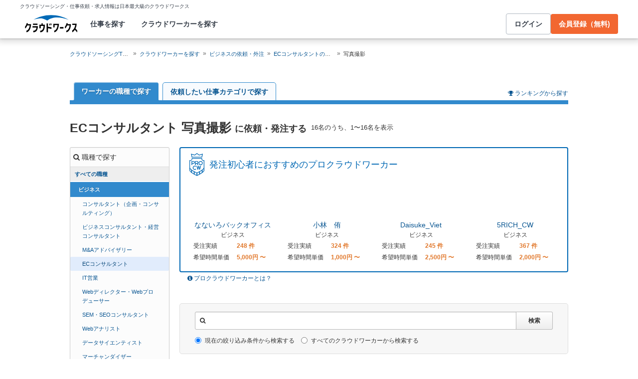

--- FILE ---
content_type: text/html; charset=utf-8
request_url: https://crowdworks.jp/public/employees/occupation/106?skill_id=754
body_size: 34609
content:
<!DOCTYPE html>
<html lang="ja">
<head>  <script>
    dataLayer = [];

  </script>

    <script>
      // Unique Script ID: 0xaj8FmsTlg=
      dataLayer.push({});
    </script>

  <script>
  (function(w,d,s,l,i){w[l]=w[l]||[];w[l].push({'gtm.start':
  new Date().getTime(),event:'gtm.js'});var f=d.getElementsByTagName(s)[0],
  j=d.createElement(s),dl=l!='dataLayer'?'&l='+l:'';j.async=true;j.src=
  'https://www.googletagmanager.com/gtm.js?id='+i+dl;f.parentNode.insertBefore(j,f);
  })(window,document,'script','dataLayer','GTM-5DSGFK');</script>



  <meta charset="UTF-8">
  <meta name="viewport" content="width=1020">
  <title>ECコンサルタント 写真撮影に仕事を依頼・外注・代行する | 簡単ネット発注なら【クラウドワークス】</title>
  <meta name="description" content="ECコンサルタント 写真撮影のスキルが必要な仕事なら【発注手数料無料】の「クラウドワークス」全国からECコンサルタント 写真撮影のプロが16名以上登録しています。外注先をお探しなら是非会員登録・お仕事登録をしてみてください！" />

    <link rel="stylesheet" href="https://cw-assets.crowdworks.jp/vite/2026-01/1/packs/legacy/stylesheets/cw_theme-rails/application-BRXLysvT.css" media="all" debug="false" />
    <link rel="stylesheet" href="https://cw-assets.crowdworks.jp/vite/2026-01/1/packs/legacy/stylesheets/common/application-DsDr0RpD.css" media="all" />
    <link rel="stylesheet" href="https://cw-assets.crowdworks.jp/vite/2026-01/1/packs/legacy/stylesheets/base/public/employees/index-BLAApvTO.css" media="all" />
    <link href="/css/font-awesome.min.css?v3.2.1" media="all" rel="stylesheet" type="text/css" />


  <link rel="stylesheet" href="https://cw-assets.crowdworks.jp/packs/2026-01/1/css/4106-d643a5c619a782d51dbc.css" media="all" />
<link rel="stylesheet" href="https://cw-assets.crowdworks.jp/packs/2026-01/1/css/controller_based/public/employees/application-8003edf8976bac791aa6.css" media="all" />

  <script>
(()=>{const unusedMethodLogger=message=>{const rollbar=window["Rollbar"];const logText=`unused method has been used. ${message}`;console.log(logText);if(!rollbar||typeof rollbar.info!=="function"){return}rollbar.info(logText)};if(window["UnusedMethodLogger"]){return}window["UnusedMethodLogger"]=unusedMethodLogger})();
const _railsSettings = {
  access_token: '9ef431d10cfd40f4b17325fc949cb598',
  revision: "57900266248d99b58a8f44e221d7d8909848797d",
  environment: 'production',
  user_id: "",
  user_name: "",
};
let _rollbarConfig={accessToken:_railsSettings.access_token,captureUncaught:true,captureUnhandledRejections:true,autoInstrument:{network:true,networkRequestBody:false,networkResponseBody:false,log:true,dom:false,navigation:true,connectivity:true},checkIgnore:function(isUncaught,args,payload){try{const containsInArray=function(arr,txt){for(let i=0;i<arr.length;i++){if(txt.indexOf(arr[i])>=0){return true}}return false};const matchesInArray=function(arr,txt){return arr.indexOf(txt)>=0};const isIgnoredUserAgents=function(){const ignoreUserAgents=["Baiduspider","i-filter/sbm-safety/","MSIE","Trident/","jsdom/","YJApp-IOS"];const userAgent=window.navigator.userAgent;if(userAgent&&containsInArray(ignoreUserAgents,userAgent)){return true}return false};if(isIgnoredUserAgents()){return true}if(!isUncaught){return false}else{const message=payload.body.trace.exception.message;const errorClass=payload.body.trace.exception.class;const frames=payload.body.trace.frames;const isUnknownError=function(){for(let i=0;i<frames.length;i++){const frame=frames[i];if(frame.filename==="(unknown)"||frame.filename==="Unknown script code"){continue}if(frame.method==="[anonymous]"){if(frame.lineno===null||frame.lineno===-1){continue}if(frame.lineno===1&&frame.colno===0){continue}}return false}return true};const isInjectError=function(){const validSchemata=["http:","https:","webpack:"];for(let i=0;i<frames.length;i++){const m=frames[i].filename.match(/^[^/:]+:/);if(m&&validSchemata.indexOf(m[0])<0){return true}}return false};const isIgnoreError=function(){const ignoreErrorClasses=["AxiosError"];if(ignoreErrorClasses.indexOf(errorClass)>=0){return true}return false};const containsIgnoreFilename=function(){const ignoreFilenames=["https://www.googletagmanager.com/","https://googleads.g.doubleclick.net/","https://securepubads.g.doubleclick.net/","https://tpc.googlesyndication.com/","https://apis.google.com/","https://www.google-analytics.com/","https://b.st-hatena.com/","https://cdn.taboola.com/","https://ad.smar-t.jp/","https://connect.facebook.net/","https://cdn.channel.io","https://sp-trk.com/",".clarity.ms/","https://sslwidget.criteo.com/","https://api.keen.io/",".cloudfront.net/keen-tracking-",".yahoo.co.jp/",".chatplus.jp/","https://dmp.im-apps.net/","https://omnitag.omniscientai.com/"];for(let i=0;i<frames.length;i++){const filename=frames[i].filename;if(containsInArray(ignoreFilenames,filename)){return true}}return false};const matchesIgnoreMessageOnSingle=function(){const ignoreMessages=["Error loading script","Script error.","QuotaExceededError","Access is denied.\r\n","アクセスが拒否されました。\r\n"];if(frames.length===1){if(matchesInArray(ignoreMessages,message)){return true}}return false};const containsIgnoreMessageOnSingle=function(){const ignoreMessages=["Cannot find function getClientRects in object","out of memory"];if(frames.length===1){if(containsInArray(ignoreMessages,message)){return true}}return false};const containsIgnoreMessage=function(){const ignoreMessages=["MyApp_RemoveAllHighlights","この操作を完了するのに十分な記憶域がありません。\r\n","Can't find variable: gmo","Can't find variable: __gCrWeb","Can't find variable: FB","Can't find variable: UET","jQuery.easing[jQuery.easing.def] is not a function","Failed to connect to MetaMask"];if(containsInArray(ignoreMessages,message)){return true}return false};const containsIgnoreMessageOnFirefox=function(){const ignoreUserAgents=["Firefox/","FxiOS/"];const userAgent=window.navigator.userAgent;if(!userAgent||!containsInArray(ignoreUserAgents,userAgent)){return false}const ignoreMessages=["required module 'WrappedSelection' not supported","e.nativeSelection is null","Non-number found after exponent indicator","No identifiers allowed directly after numeric literal","Can't find variable:"," is not defined"];if(containsInArray(ignoreMessages,message)){return true}return false};if(isUnknownError()||isInjectError()||isIgnoreError()||matchesIgnoreMessageOnSingle()||containsIgnoreMessageOnSingle()||containsIgnoreFilename()||containsIgnoreMessage()||containsIgnoreMessageOnFirefox()){return true}}}catch(e){console.log(e)}return false},payload:{environment:_railsSettings.environment,server:{root:"webpack:///./"},client:{javascript:{code_version:_railsSettings.revision}},person:{}},enabled:true};if(_railsSettings.user_id!==""){_rollbarConfig.payload.person={id:_railsSettings.user_id,username:_railsSettings.user_name}}
!function(r){var e={};function o(n){if(e[n])return e[n].exports;var t=e[n]={i:n,l:!1,exports:{}};return r[n].call(t.exports,t,t.exports,o),t.l=!0,t.exports}o.m=r,o.c=e,o.d=function(r,e,n){o.o(r,e)||Object.defineProperty(r,e,{enumerable:!0,get:n})},o.r=function(r){"undefined"!=typeof Symbol&&Symbol.toStringTag&&Object.defineProperty(r,Symbol.toStringTag,{value:"Module"}),Object.defineProperty(r,"__esModule",{value:!0})},o.t=function(r,e){if(1&e&&(r=o(r)),8&e)return r;if(4&e&&"object"==typeof r&&r&&r.__esModule)return r;var n=Object.create(null);if(o.r(n),Object.defineProperty(n,"default",{enumerable:!0,value:r}),2&e&&"string"!=typeof r)for(var t in r)o.d(n,t,function(e){return r[e]}.bind(null,t));return n},o.n=function(r){var e=r&&r.__esModule?function(){return r.default}:function(){return r};return o.d(e,"a",e),e},o.o=function(r,e){return Object.prototype.hasOwnProperty.call(r,e)},o.p="",o(o.s=0)}([function(r,e,o){"use strict";var n=o(1),t=o(5);_rollbarConfig=_rollbarConfig||{},_rollbarConfig.rollbarJsUrl=_rollbarConfig.rollbarJsUrl||"https://cdn.rollbar.com/rollbarjs/refs/tags/v2.26.1/rollbar.min.js",_rollbarConfig.async=void 0===_rollbarConfig.async||_rollbarConfig.async;var a=n.setupShim(window,_rollbarConfig),l=t(_rollbarConfig);window.rollbar=n.Rollbar,a.loadFull(window,document,!_rollbarConfig.async,_rollbarConfig,l)},function(r,e,o){"use strict";var n=o(2),t=o(3);function a(r){return function(){try{return r.apply(this,arguments)}catch(r){try{console.error("[Rollbar]: Internal error",r)}catch(r){}}}}var l=0;function i(r,e){this.options=r,this._rollbarOldOnError=null;var o=l++;this.shimId=function(){return o},"undefined"!=typeof window&&window._rollbarShims&&(window._rollbarShims[o]={handler:e,messages:[]})}var s=o(4),d=function(r,e){return new i(r,e)},c=function(r){return new s(d,r)};function u(r){return a((function(){var e=this,o=Array.prototype.slice.call(arguments,0),n={shim:e,method:r,args:o,ts:new Date};window._rollbarShims[this.shimId()].messages.push(n)}))}i.prototype.loadFull=function(r,e,o,n,t){var l=!1,i=e.createElement("script"),s=e.getElementsByTagName("script")[0],d=s.parentNode;i.crossOrigin="",i.src=n.rollbarJsUrl,o||(i.async=!0),i.onload=i.onreadystatechange=a((function(){if(!(l||this.readyState&&"loaded"!==this.readyState&&"complete"!==this.readyState)){i.onload=i.onreadystatechange=null;try{d.removeChild(i)}catch(r){}l=!0,function(){var e;if(void 0===r._rollbarDidLoad){e=new Error("rollbar.js did not load");for(var o,n,a,l,i=0;o=r._rollbarShims[i++];)for(o=o.messages||[];n=o.shift();)for(a=n.args||[],i=0;i<a.length;++i)if("function"==typeof(l=a[i])){l(e);break}}"function"==typeof t&&t(e)}()}})),d.insertBefore(i,s)},i.prototype.wrap=function(r,e,o){try{var n;if(n="function"==typeof e?e:function(){return e||{}},"function"!=typeof r)return r;if(r._isWrap)return r;if(!r._rollbar_wrapped&&(r._rollbar_wrapped=function(){o&&"function"==typeof o&&o.apply(this,arguments);try{return r.apply(this,arguments)}catch(o){var e=o;throw e&&("string"==typeof e&&(e=new String(e)),e._rollbarContext=n()||{},e._rollbarContext._wrappedSource=r.toString(),window._rollbarWrappedError=e),e}},r._rollbar_wrapped._isWrap=!0,r.hasOwnProperty))for(var t in r)r.hasOwnProperty(t)&&(r._rollbar_wrapped[t]=r[t]);return r._rollbar_wrapped}catch(e){return r}};for(var p="log,debug,info,warn,warning,error,critical,global,configure,handleUncaughtException,handleAnonymousErrors,handleUnhandledRejection,captureEvent,captureDomContentLoaded,captureLoad".split(","),f=0;f<p.length;++f)i.prototype[p[f]]=u(p[f]);r.exports={setupShim:function(r,e){if(r){var o=e.globalAlias||"Rollbar";if("object"==typeof r[o])return r[o];r._rollbarShims={},r._rollbarWrappedError=null;var l=new c(e);return a((function(){e.captureUncaught&&(l._rollbarOldOnError=r.onerror,n.captureUncaughtExceptions(r,l,!0),e.wrapGlobalEventHandlers&&t(r,l,!0)),e.captureUnhandledRejections&&n.captureUnhandledRejections(r,l,!0);var a=e.autoInstrument;return!1!==e.enabled&&(void 0===a||!0===a||function(r){return!("object"!=typeof r||void 0!==r.page&&!r.page)}(a))&&r.addEventListener&&(r.addEventListener("load",l.captureLoad.bind(l)),r.addEventListener("DOMContentLoaded",l.captureDomContentLoaded.bind(l))),r[o]=l,l}))()}},Rollbar:c}},function(r,e,o){"use strict";function n(r,e,o,n){r._rollbarWrappedError&&(n[4]||(n[4]=r._rollbarWrappedError),n[5]||(n[5]=r._rollbarWrappedError._rollbarContext),r._rollbarWrappedError=null);var t=e.handleUncaughtException.apply(e,n);o&&o.apply(r,n),"anonymous"===t&&(e.anonymousErrorsPending+=1)}r.exports={captureUncaughtExceptions:function(r,e,o){if(r){var t;if("function"==typeof e._rollbarOldOnError)t=e._rollbarOldOnError;else if(r.onerror){for(t=r.onerror;t._rollbarOldOnError;)t=t._rollbarOldOnError;e._rollbarOldOnError=t}e.handleAnonymousErrors();var a=function(){var o=Array.prototype.slice.call(arguments,0);n(r,e,t,o)};o&&(a._rollbarOldOnError=t),r.onerror=a}},captureUnhandledRejections:function(r,e,o){if(r){"function"==typeof r._rollbarURH&&r._rollbarURH.belongsToShim&&r.removeEventListener("unhandledrejection",r._rollbarURH);var n=function(r){var o,n,t;try{o=r.reason}catch(r){o=void 0}try{n=r.promise}catch(r){n="[unhandledrejection] error getting `promise` from event"}try{t=r.detail,!o&&t&&(o=t.reason,n=t.promise)}catch(r){}o||(o="[unhandledrejection] error getting `reason` from event"),e&&e.handleUnhandledRejection&&e.handleUnhandledRejection(o,n)};n.belongsToShim=o,r._rollbarURH=n,r.addEventListener("unhandledrejection",n)}}}},function(r,e,o){"use strict";function n(r,e,o){if(e.hasOwnProperty&&e.hasOwnProperty("addEventListener")){for(var n=e.addEventListener;n._rollbarOldAdd&&n.belongsToShim;)n=n._rollbarOldAdd;var t=function(e,o,t){n.call(this,e,r.wrap(o),t)};t._rollbarOldAdd=n,t.belongsToShim=o,e.addEventListener=t;for(var a=e.removeEventListener;a._rollbarOldRemove&&a.belongsToShim;)a=a._rollbarOldRemove;var l=function(r,e,o){a.call(this,r,e&&e._rollbar_wrapped||e,o)};l._rollbarOldRemove=a,l.belongsToShim=o,e.removeEventListener=l}}r.exports=function(r,e,o){if(r){var t,a,l="EventTarget,Window,Node,ApplicationCache,AudioTrackList,ChannelMergerNode,CryptoOperation,EventSource,FileReader,HTMLUnknownElement,IDBDatabase,IDBRequest,IDBTransaction,KeyOperation,MediaController,MessagePort,ModalWindow,Notification,SVGElementInstance,Screen,TextTrack,TextTrackCue,TextTrackList,WebSocket,WebSocketWorker,Worker,XMLHttpRequest,XMLHttpRequestEventTarget,XMLHttpRequestUpload".split(",");for(t=0;t<l.length;++t)r[a=l[t]]&&r[a].prototype&&n(e,r[a].prototype,o)}}},function(r,e,o){"use strict";function n(r,e){this.impl=r(e,this),this.options=e,function(r){for(var e=function(r){return function(){var e=Array.prototype.slice.call(arguments,0);if(this.impl[r])return this.impl[r].apply(this.impl,e)}},o="log,debug,info,warn,warning,error,critical,global,configure,handleUncaughtException,handleAnonymousErrors,handleUnhandledRejection,_createItem,wrap,loadFull,shimId,captureEvent,captureDomContentLoaded,captureLoad".split(","),n=0;n<o.length;n++)r[o[n]]=e(o[n])}(n.prototype)}n.prototype._swapAndProcessMessages=function(r,e){var o,n,t;for(this.impl=r(this.options);o=e.shift();)n=o.method,t=o.args,this[n]&&"function"==typeof this[n]&&("captureDomContentLoaded"===n||"captureLoad"===n?this[n].apply(this,[t[0],o.ts]):this[n].apply(this,t));return this},r.exports=n},function(r,e,o){"use strict";r.exports=function(r){return function(e){if(!e&&!window._rollbarInitialized){for(var o,n,t=(r=r||{}).globalAlias||"Rollbar",a=window.rollbar,l=function(r){return new a(r)},i=0;o=window._rollbarShims[i++];)n||(n=o.handler),o.handler._swapAndProcessMessages(l,o.messages);window[t]=n,window._rollbarInitialized=!0}}}}]);
</script>


  <meta name="csrf-param" content="authenticity_token" />
<meta name="csrf-token" content="eb1sF5sAmtYjGYCnYKNa7OULHP4xaJEUONL72t2HS7hExXQfI2AUqlarCa-qdPn4llT2OU-NRJ-Ni9Yu1H4LUA" />
  <link rel="canonical" href="https://crowdworks.jp/public/employees/occupation/106/" />
    

  <link rel="apple-touch-icon" href="/apple-touch-icon.png">
<link rel="manifest" href="/manifest.webmanifest">
  <link rel="icon" href="/favicon.ico" sizes="32x32">
  <link rel="icon" href="/favicon.svg" type="image/svg+xml">

  

  <meta property="og:url" content="https://crowdworks.jp/public/employees" />
  <meta property="og:type" content="website" />
  <meta property="og:title" content="ECコンサルタント 写真撮影に仕事を依頼・外注・代行する | 簡単ネット発注なら【クラウドワークス】" />
  <meta property="og:image" content="https://cw-assets.crowdworks.jp/vite/2026-01/1/logomark-DY5kdKdM.png" />
  <meta property="og:description" content="ECコンサルタント 写真撮影のスキルが必要な仕事なら【発注手数料無料】の「クラウドワークス」全国からECコンサルタント 写真撮影のプロが16名以上登録しています。外注先をお探しなら是非会員登録・お仕事登録をしてみてください！" />
  <meta property="fb:app_id" content="396672210349661" />
  <meta content="86400" http-equiv="Expires" />
  <meta name="twitter:card" content="summary" />
  <meta name="twitter:site" content="@CrowdWorksjp" />
  <meta name="google" content="nositelinkssearchbox" />
  <meta name="application-name" content="クラウドワークス"/>
    <script>
    var KEEN_TRACKING_VERSION = "2018022300";

    !function(name,path,ctx){
      var latest,prev=name!=='Keen'&&window.Keen?window.Keen:false;ctx[name]=ctx[name]||{ready:function(fn){var h=document.getElementsByTagName('head')[0],s=document.createElement('script'),w=window,loaded;s.onload=s.onreadystatechange=function(){if((s.readyState&&!(/^c|loade/.test(s.readyState)))||loaded){return}s.onload=s.onreadystatechange=null;loaded=1;latest=w.Keen;if(prev){w.Keen=prev}else{try{delete w.Keen}catch(e){w.Keen=void 0}}ctx[name]=latest;ctx[name].ready(fn)};s.async=1;s.src=path;h.parentNode.insertBefore(s,h)}}
    }('Keen','https://d26b395fwzu5fz.cloudfront.net/keen-tracking-1.4.0.min.js',this);

    window.KeenClient = (function () {
      var trackingConfig = {
        pageViews: true,
        clicks: false,
        formSubmits: false, 
        scrollState: true
      };
      var keenClient;

      function init() {
        var client = new Keen({
          projectId: '5a308140c9e77c0001c7770f',
          writeKey: 'EA9072A10D23122173A284174B66E4053EACF92AA57745045E3B8BBAB13044E2'
        });

        var currentUnixTimestamp = Math.floor((new Date()).getTime() / 1000);
        var sessionCookie = Keen.utils.cookie('keen_session');
        if (sessionCookie.get('timestamp') && sessionCookie.get('timestamp') < currentUnixTimestamp - 1800) {
          sessionCookie.set('uuid', Keen.helpers.getUniqueId());
        }
        if (!sessionCookie.get('uuid')) {
          sessionCookie.set('uuid', Keen.helpers.getUniqueId());
        }
        sessionCookie.set('timestamp', currentUnixTimestamp);

        client.extendEvents(function () {
          var events = {"http_request_uuid":"a7892e73-d2cf-4059-abf5-e43efb8c5d5a","user":{"logged_in":false,"user_auth_id":null,"user_id":null}};

          events['tracking_metadata'] = {
            version: KEEN_TRACKING_VERSION,
            active_streams: {
              pageviews: trackingConfig.pageViews,
              clicks: trackingConfig.clicks,
              form_submissions: trackingConfig.formSubmits,
              scroll: trackingConfig.scrollState
            },
            controller_name: "Public::EmployeesController",
            action_name: "index",
            rendered_template_format: "html"
          };

          events['session_uuid'] = sessionCookie.get('uuid');

          return events;
        });

        client.initAutoTracking({
          ignoreDisabledFormFields: false,
          ignoreFormFieldTypes: ['password'],
          recordClicks: false, 
          recordPageViews: trackingConfig.pageViews,
          recordFormSubmits: trackingConfig.formSubmits,
          recordScrollState: trackingConfig.scrollState
        });

        return client;
      }

      return {
        ready: function (fn) {
          Keen.ready(function () {
            keenClient = keenClient || init();
            fn(keenClient, trackingConfig);
          });
        }
      };
    })();
  </script>
  <script src="https://cw-assets.crowdworks.jp/assets/keen-io-67fad2b9b94c72f4e51c606aebea739458422c9080184e11f53da4ec0ef99bd9.js"></script>

</head>
<body id="top" class="public-employees public-skills public-employees-index not-logged_in"
      data-controller-action="Index">

  
  

  <div id="norman-header-section" class="norman_header_section" data="{&quot;headerMenuProps&quot;:{&quot;isLogin&quot;:false,&quot;userRole&quot;:&quot;&quot;,&quot;username&quot;:&quot;&quot;},&quot;mainMenuHighlight&quot;:&quot;&quot;}">
    <div class="norman_header_section_area"></div> 
</div>
  
  <div id="cw-flash_group" class="cw-flash_group">
</div>


  <div id="ContentContainer" class="cw-container">
      <div id="ContentHeader">
            <div class="guide_container standalone">
    <div class="breadcrumb_container">
      <ol class="cw-breadcrumb" itemscope="itemscope" itemtype="https://schema.org/BreadcrumbList"><li itemprop="itemListElement" itemscope="itemscope" itemtype="https://schema.org/ListItem"><span itemprop="name"><a itemprop="item" href="/">クラウドソーシングTOP</a><meta itemprop="position" content="1"></meta></span></li><li itemprop="itemListElement" itemscope="itemscope" itemtype="https://schema.org/ListItem"><span itemprop="name"><a itemprop="item" href="/public/employees">クラウドワーカーを探す</a><meta itemprop="position" content="2"></meta></span></li><li itemprop="itemListElement" itemscope="itemscope" itemtype="https://schema.org/ListItem"><span itemprop="name"><a itemprop="item" href="/public/employees/ogroup/3">ビジネスの依頼・外注</a><meta itemprop="position" content="3"></meta></span></li><li itemprop="itemListElement" itemscope="itemscope" itemtype="https://schema.org/ListItem"><span itemprop="name"><a itemprop="item" href="/public/employees/ogroup/106">ECコンサルタントの依頼・外注</a><meta itemprop="position" content="4"></meta></span></li><li itemprop="itemListElement" itemscope="itemscope" itemtype="https://schema.org/ListItem"><span itemprop="name">写真撮影</span><meta itemprop="position" content="5"></meta></li></ol>
    </div>
    <div class="shortcuts">
      
    </div>
  </div>

      </div>

    <div id="Content" class="">







  




<div class="cw-global_row">
  <div class="search_guide">
  <div id="lp-anch" class="cw-media guide_cwbit">
    <div class="cwbit_guide_body text_right">
      <div class="link">
        <span class="icon-trophy"></span> <a href="/public/rankings">ランキングから探す</a>
      </div>
    </div>
  </div>
</div>

  <ul class="group_menu cw-tabs">
  <li class="tab current">
    <a href="/public/employees">ワーカーの職種で探す</a>
  </li>
  <li class="tab ">
    <a href="/public/employees?tab=category_group">依頼したい仕事カテゴリで探す</a>
  </li>
</ul>

</div>

<div class="cw-global_row employee-search-main">
  <div class="title_container title_search_results">
    <div class="title_inner">
      <h1>ECコンサルタント 写真撮影 <span>に依頼・発注する</span></h1>
        <p class="result_count">
          <span>16名</span>のうち、1〜16名を表示
        </p>
    </div>
  </div>

  <div class="cw-row">
    <div class="cw-column sidebar">
      <div class="cw-widget cw-well filter_menu enable_tree" data-link-for="employees">
        <section>
            <h2 class="cw-widget_head"><span class="icon-search"></span>
                  職種で探す
            </h2>
            <div id="sidebar-occupation-all" style="height: 22px;" data="{&quot;pageOgroupId&quot;:null,&quot;pageOccupationId&quot;:106}">
</div>            <div class="widget_inner">
              <ul class="cw-nav cw-list_nav employee-occupation-selector">
  <li class="parent active">
    <a href="/public/employees/ogroup/3?skill_id=754">ビジネス</a>
    <ul class="cw-nav cw-list_nav">
        <li class="">
        <a href="/public/employees/occupation/16?skill_id=754">コンサルタント（企画・コンサルティング）</a>        </li>
        <li class="">
        <a href="/public/employees/occupation/55?skill_id=754">ビジネスコンサルタント・経営コンサルタント</a>        </li>
        <li class="">
        <a href="/public/employees/occupation/105?skill_id=754">M&amp;Aアドバイザリー</a>        </li>
        <li class="active">
        
          <strong>ECコンサルタント</strong>
        </li>
        <li class="">
        <a href="/public/employees/occupation/17?skill_id=754">IT営業</a>        </li>
        <li class="">
        <a href="/public/employees/occupation/14?skill_id=754">Webディレクター・Webプロデューサー</a>        </li>
        <li class="">
        <a href="/public/employees/occupation/56?skill_id=754">SEM・SEOコンサルタント</a>        </li>
        <li class="">
        <a href="/public/employees/occupation/57?skill_id=754">Webアナリスト</a>        </li>
        <li class="">
        <a href="/public/employees/occupation/107?skill_id=754">データサイエンティスト</a>        </li>
        <li class="">
        <a href="/public/employees/occupation/58?skill_id=754">マーチャンダイザー</a>        </li>
        <li class="">
        <a href="/public/employees/occupation/59?skill_id=754">リサーチャー</a>        </li>
        <li class="">
        <a href="/public/employees/occupation/20?skill_id=754">マーケティングプランナー</a>        </li>
        <li class="">
        <a href="/public/employees/occupation/18?skill_id=754">会計・財務担当</a>        </li>
        <li class="">
        <a href="/public/employees/occupation/19?skill_id=754">経理担当</a>        </li>
        <li class="">
        <a href="/public/employees/occupation/21?skill_id=754">PR・広報</a>        </li>
        <li class="">
        <a href="/public/employees/occupation/24?skill_id=754">サポート</a>        </li>
        <li class="">
        <a href="/public/employees/occupation/60?skill_id=754">キャリアコンサルタント</a>        </li>
    </ul>
  </li>
</ul>

            </div>
        </section>
</div>
      <div class="cw-widget cw-well filter_menu">
        <section>
          <h2 class="cw-widget_head"><span class="icon-filter"></span> 絞り込み</h2>
          <div class="widget_inner">
            <div class="widget_inner_element employee-skill-selector">
              <h3 class="cw-sub_head">スキル</h3>
              <ul class="cw-nav cw-list_nav">
                    <li>
                      <label class="cw-checkbox_inline">
                      <input type="checkbox" name="top_skills" id="top_skills_754" value="true" data-url="/public/employees/occupation/106?skill_id=&amp;tab=occupation" checked="checked" />
                      写真撮影 (16)
                      </label>
                    </li>
                    <li>
                      <label class="cw-checkbox_inline">
                      <input type="checkbox" name="top_skills" id="top_skills_75" value="true" data-url="/public/employees/occupation/106?skill_id=754%2C75&amp;tab=occupation" />
                      Adobe Photoshop (フォトショップ) (9)
                      </label>
                    </li>
                    <li>
                      <label class="cw-checkbox_inline">
                      <input type="checkbox" name="top_skills" id="top_skills_497" value="true" data-url="/public/employees/occupation/106?skill_id=754%2C497&amp;tab=occupation" />
                      動画編集・加工 (7)
                      </label>
                    </li>
                    <li>
                      <label class="cw-checkbox_inline">
                      <input type="checkbox" name="top_skills" id="top_skills_1852" value="true" data-url="/public/employees/occupation/106?skill_id=754%2C1852&amp;tab=occupation" />
                      SNS 運用 (6)
                      </label>
                    </li>
                    <li>
                      <label class="cw-checkbox_inline">
                      <input type="checkbox" name="top_skills" id="top_skills_3116" value="true" data-url="/public/employees/occupation/106?skill_id=754%2C3116&amp;tab=occupation" />
                      Adobe Premiere Pro (6)
                      </label>
                    </li>
                    <li>
                      <label class="cw-checkbox_inline">
                      <input type="checkbox" name="top_skills" id="top_skills_71" value="true" data-url="/public/employees/occupation/106?skill_id=754%2C71&amp;tab=occupation" />
                      MS-Excel (エクセル) (5)
                      </label>
                    </li>
                    <li>
                      <label class="cw-checkbox_inline">
                      <input type="checkbox" name="top_skills" id="top_skills_76" value="true" data-url="/public/employees/occupation/106?skill_id=754%2C76&amp;tab=occupation" />
                      Adobe Illustrator (イラストレーター) (5)
                      </label>
                    </li>
                    <li>
                      <label class="cw-checkbox_inline">
                      <input type="checkbox" name="top_skills" id="top_skills_164" value="true" data-url="/public/employees/occupation/106?skill_id=754%2C164&amp;tab=occupation" />
                      記事執筆・ライティング (5)
                      </label>
                    </li>
                    <li>
                      <label class="cw-checkbox_inline">
                      <input type="checkbox" name="top_skills" id="top_skills_56" value="true" data-url="/public/employees/occupation/106?skill_id=754%2C56&amp;tab=occupation" />
                      CMS・WordPress (4)
                      </label>
                    </li>
                    <li>
                      <label class="cw-checkbox_inline">
                      <input type="checkbox" name="top_skills" id="top_skills_11799" value="true" data-url="/public/employees/occupation/106?skill_id=754%2C11799&amp;tab=occupation" />
                      楽天RMS (4)
                      </label>
                    </li>
              </ul>
            </div>
            <div class="widget_inner_element cw-nav cw-list_nav">
              <label>性別</label>
              <select name="sex" id="sex" class="cw-form_control sex"><option data-url="/public/employees/occupation/106?skill_id=754" value="">指定なし</option>
<option data-url="/public/employees/occupation/106?skill_id=754&amp;sex=male" value="male">男性</option>
<option data-url="/public/employees/occupation/106?skill_id=754&amp;sex=female" value="female">女性</option></select>
            </div>
            <div class="widget_inner_element cw-nav cw-list_nav">
              <label>年齢層</label>
              <select name="age" id="age" class="cw-form_control age"><option data-url="/public/employees/occupation/106?skill_id=754" value="">指定なし</option>
<option data-url="/public/employees/occupation/106?skill_id=754&amp;age=10" value="10">10代</option>
<option data-url="/public/employees/occupation/106?skill_id=754&amp;age=20" value="20">20代</option>
<option data-url="/public/employees/occupation/106?skill_id=754&amp;age=30" value="30">30代</option>
<option data-url="/public/employees/occupation/106?skill_id=754&amp;age=40" value="40">40代</option>
<option data-url="/public/employees/occupation/106?skill_id=754&amp;age=50" value="50">50代</option>
<option data-url="/public/employees/occupation/106?skill_id=754&amp;age=60" value="60">60歳以上</option></select>
            </div>
            <div class="widget_inner_element cw-nav cw-list_nav">
              <label>都道府県</label>
              <select name="prefecture" id="prefecture" class="cw-form_control age"><option data-url="/public/employees/occupation/106?skill_id=754" value="">指定なし</option>
<option data-url="/public/employees/occupation/106?skill_id=754&amp;prefecture_id=1" value="1">北海道</option>
<option data-url="/public/employees/occupation/106?skill_id=754&amp;prefecture_id=2" value="2">青森県</option>
<option data-url="/public/employees/occupation/106?skill_id=754&amp;prefecture_id=3" value="3">岩手県</option>
<option data-url="/public/employees/occupation/106?skill_id=754&amp;prefecture_id=4" value="4">宮城県</option>
<option data-url="/public/employees/occupation/106?skill_id=754&amp;prefecture_id=5" value="5">秋田県</option>
<option data-url="/public/employees/occupation/106?skill_id=754&amp;prefecture_id=6" value="6">山形県</option>
<option data-url="/public/employees/occupation/106?skill_id=754&amp;prefecture_id=7" value="7">福島県</option>
<option data-url="/public/employees/occupation/106?skill_id=754&amp;prefecture_id=8" value="8">茨城県</option>
<option data-url="/public/employees/occupation/106?skill_id=754&amp;prefecture_id=9" value="9">栃木県</option>
<option data-url="/public/employees/occupation/106?skill_id=754&amp;prefecture_id=10" value="10">群馬県</option>
<option data-url="/public/employees/occupation/106?skill_id=754&amp;prefecture_id=11" value="11">埼玉県</option>
<option data-url="/public/employees/occupation/106?skill_id=754&amp;prefecture_id=12" value="12">千葉県</option>
<option data-url="/public/employees/occupation/106?skill_id=754&amp;prefecture_id=13" value="13">東京都</option>
<option data-url="/public/employees/occupation/106?skill_id=754&amp;prefecture_id=14" value="14">神奈川県</option>
<option data-url="/public/employees/occupation/106?skill_id=754&amp;prefecture_id=15" value="15">新潟県</option>
<option data-url="/public/employees/occupation/106?skill_id=754&amp;prefecture_id=16" value="16">富山県</option>
<option data-url="/public/employees/occupation/106?skill_id=754&amp;prefecture_id=17" value="17">石川県</option>
<option data-url="/public/employees/occupation/106?skill_id=754&amp;prefecture_id=18" value="18">福井県</option>
<option data-url="/public/employees/occupation/106?skill_id=754&amp;prefecture_id=19" value="19">山梨県</option>
<option data-url="/public/employees/occupation/106?skill_id=754&amp;prefecture_id=20" value="20">長野県</option>
<option data-url="/public/employees/occupation/106?skill_id=754&amp;prefecture_id=21" value="21">岐阜県</option>
<option data-url="/public/employees/occupation/106?skill_id=754&amp;prefecture_id=22" value="22">静岡県</option>
<option data-url="/public/employees/occupation/106?skill_id=754&amp;prefecture_id=23" value="23">愛知県</option>
<option data-url="/public/employees/occupation/106?skill_id=754&amp;prefecture_id=24" value="24">三重県</option>
<option data-url="/public/employees/occupation/106?skill_id=754&amp;prefecture_id=25" value="25">滋賀県</option>
<option data-url="/public/employees/occupation/106?skill_id=754&amp;prefecture_id=26" value="26">京都府</option>
<option data-url="/public/employees/occupation/106?skill_id=754&amp;prefecture_id=27" value="27">大阪府</option>
<option data-url="/public/employees/occupation/106?skill_id=754&amp;prefecture_id=28" value="28">兵庫県</option>
<option data-url="/public/employees/occupation/106?skill_id=754&amp;prefecture_id=29" value="29">奈良県</option>
<option data-url="/public/employees/occupation/106?skill_id=754&amp;prefecture_id=30" value="30">和歌山県</option>
<option data-url="/public/employees/occupation/106?skill_id=754&amp;prefecture_id=31" value="31">鳥取県</option>
<option data-url="/public/employees/occupation/106?skill_id=754&amp;prefecture_id=32" value="32">島根県</option>
<option data-url="/public/employees/occupation/106?skill_id=754&amp;prefecture_id=33" value="33">岡山県</option>
<option data-url="/public/employees/occupation/106?skill_id=754&amp;prefecture_id=34" value="34">広島県</option>
<option data-url="/public/employees/occupation/106?skill_id=754&amp;prefecture_id=35" value="35">山口県</option>
<option data-url="/public/employees/occupation/106?skill_id=754&amp;prefecture_id=36" value="36">徳島県</option>
<option data-url="/public/employees/occupation/106?skill_id=754&amp;prefecture_id=37" value="37">香川県</option>
<option data-url="/public/employees/occupation/106?skill_id=754&amp;prefecture_id=38" value="38">愛媛県</option>
<option data-url="/public/employees/occupation/106?skill_id=754&amp;prefecture_id=39" value="39">高知県</option>
<option data-url="/public/employees/occupation/106?skill_id=754&amp;prefecture_id=40" value="40">福岡県</option>
<option data-url="/public/employees/occupation/106?skill_id=754&amp;prefecture_id=41" value="41">佐賀県</option>
<option data-url="/public/employees/occupation/106?skill_id=754&amp;prefecture_id=42" value="42">長崎県</option>
<option data-url="/public/employees/occupation/106?skill_id=754&amp;prefecture_id=43" value="43">熊本県</option>
<option data-url="/public/employees/occupation/106?skill_id=754&amp;prefecture_id=44" value="44">大分県</option>
<option data-url="/public/employees/occupation/106?skill_id=754&amp;prefecture_id=45" value="45">宮崎県</option>
<option data-url="/public/employees/occupation/106?skill_id=754&amp;prefecture_id=46" value="46">鹿児島県</option>
<option data-url="/public/employees/occupation/106?skill_id=754&amp;prefecture_id=47" value="47">沖縄県</option></select>
            </div>
            <div class="widget_inner_element employee-metainfo-checks">
              <label>
                <input type="checkbox" name="identity_verified" id="identity_verified" value="true" data-url="/public/employees/occupation/106?identity_verified=true&amp;skill_id=754" />
                本人確認済み
              </label>
            </div>

            <div class="widget_inner_element employee-metainfo-checks">
              <label>
                <input type="checkbox" name="web_meeting" id="web_meeting" value="true" data-url="/public/employees/occupation/106?skill_id=754&amp;web_meeting=true" />
                ウェブ会議可能
              </label>
            </div>
          </div>

          <div class="widget_inner">
            <div class="widget_inner_element employee-metainfo-checks">
              <label>
                <input type="checkbox" name="professional_worker_searching" id="professional_worker_searching" value="true" data-url="/public/employees/occupation/106?professional_worker_searching=true&amp;skill_id=754" />
                プロクラウドワーカー
              </label>
            </div>

            <div class="widget_inner_element cw-nav cw-list_nav">
              <label>スキル検定</label>
              <select name="passed_skill_test" id="passed_skill_test" class="cw-form_control passed_skill_test"><option data-url="/public/employees/occupation/106?skill_id=754" value="0">指定なし</option>
<option data-url="/public/employees/occupation/106?passed_skill_test=clerical_work&amp;skill_id=754" value="clerical_work">ビジネス事務検定</option>
<option data-url="/public/employees/occupation/106?passed_skill_test=web_writer_1_kyu&amp;skill_id=754" value="web_writer_1_kyu">WEBライター検定1級</option>
<option data-url="/public/employees/occupation/106?passed_skill_test=web_writer_2_kyu&amp;skill_id=754" value="web_writer_2_kyu">WEBライター検定2級</option>
<option data-url="/public/employees/occupation/106?passed_skill_test=web_writer_3_kyu&amp;skill_id=754" value="web_writer_3_kyu">WEBライター検定3級</option></select>
            </div>
            <div class="widget_inner_element cw-nav cw-list_nav">
              <label>評価</label>
              <select name="average_score_as_employee" id="average_score_as_employee" class="cw-form_control score_as_employee"><option data-url="/public/employees/occupation/106?skill_id=754" value="0">指定なし</option>
<option data-url="/public/employees/occupation/106?average_score_as_employee=3&amp;skill_id=754" value="3">★★★☆☆　3.0以上</option>
<option data-url="/public/employees/occupation/106?average_score_as_employee=4&amp;skill_id=754" value="4">★★★★☆　4.0以上</option>
<option data-url="/public/employees/occupation/106?average_score_as_employee=5&amp;skill_id=754" value="5">★★★★★　5.0</option></select>
            </div>
            <div class="widget_inner_element cw-nav cw-list_nav">
              <label>契約完了実績のある仕事</label>
              <select name="experienced_category" id="experienced_category" class="cw-form_control experienced_category"><option data-url="/public/employees/occupation/106?skill_id=754" value="">指定なし</option>
<option data-url="/public/employees/occupation/106?skill_id=754&amp;experienced_top_category_id=226" value="226">システム開発</option>
<option data-url="/public/employees/occupation/106?skill_id=754&amp;experienced_top_category_id=311" value="311">AI（人工知能）・機械学習</option>
<option data-url="/public/employees/occupation/106?skill_id=754&amp;experienced_top_category_id=242" value="242">アプリ・スマートフォン開発</option>
<option data-url="/public/employees/occupation/106?skill_id=754&amp;experienced_top_category_id=230" value="230">ホームページ制作・Webデザイン</option>
<option data-url="/public/employees/occupation/106?skill_id=754&amp;experienced_top_category_id=235" value="235">ECサイト・ネットショップ構築</option>
<option data-url="/public/employees/occupation/106?skill_id=754&amp;experienced_top_category_id=223" value="223">デザイン</option>
<option data-url="/public/employees/occupation/106?skill_id=754&amp;experienced_top_category_id=297" value="297">動画・映像・アニメーション</option>
<option data-url="/public/employees/occupation/106?skill_id=754&amp;experienced_top_category_id=263" value="263">音楽・音響・ナレーション</option>
<option data-url="/public/employees/occupation/106?skill_id=754&amp;experienced_top_category_id=225" value="225">ビジネス・マーケティング・企画</option>
<option data-url="/public/employees/occupation/106?skill_id=754&amp;experienced_top_category_id=228" value="228">ライティング・記事作成</option>
<option data-url="/public/employees/occupation/106?skill_id=754&amp;experienced_top_category_id=267" value="267">事務・カンタン作業</option>
<option data-url="/public/employees/occupation/106?skill_id=754&amp;experienced_top_category_id=233" value="233">写真・画像</option>
<option data-url="/public/employees/occupation/106?skill_id=754&amp;experienced_top_category_id=255" value="255">3D-CG制作</option>
<option data-url="/public/employees/occupation/106?skill_id=754&amp;experienced_top_category_id=254" value="254">ネーミング・アイデア</option>
<option data-url="/public/employees/occupation/106?skill_id=754&amp;experienced_top_category_id=238" value="238">翻訳・通訳サービス</option>
<option data-url="/public/employees/occupation/106?skill_id=754&amp;experienced_top_category_id=271" value="271">製品設計・開発</option>
<option data-url="/public/employees/occupation/106?skill_id=754&amp;experienced_top_category_id=227" value="227">相談アドバイス・暮らし・社会</option>
<option data-url="/public/employees/occupation/106?skill_id=754&amp;experienced_top_category_id=273" value="273">プロジェクト・保守運用メンバー募集</option></select>
            </div>
          </div>
          <div class="widget_inner">
            <div class="widget_inner_element cw-nav cw-list_nav">
              <label>最終アクセス</label>
              <select name="since_last_access" id="since_last_access" class="cw-form_control since_last_access"><option data-url="/public/employees/occupation/106?skill_id=754" value="0">指定なし</option>
<option data-url="/public/employees/occupation/106?since_last_access=3&amp;skill_id=754" value="3">3日以内にログイン</option>
<option data-url="/public/employees/occupation/106?since_last_access=7&amp;skill_id=754" value="7">7日以内にログイン</option>
<option data-url="/public/employees/occupation/106?since_last_access=14&amp;skill_id=754" value="14">14日以内にログイン</option>
<option data-url="/public/employees/occupation/106?since_last_access=30&amp;skill_id=754" value="30">30日以内にログイン</option>
<option data-url="/public/employees/occupation/106?since_last_access=90&amp;skill_id=754" value="90">90日以内にログイン</option></select>
            </div>
          </div>
        </section>
      </div>
    </div>

    <div class="cw-column main">
          <section class="recommend_pro_crowdworker">
      <div class="recommend_pro_crowdworker-card">
        <h3 class="recommend_pro_crowdworker-title">
          <span class="recommend_pro_crowdworker-title-icon">
            <svg viewbox="0 0 50 50" xmlns="http://www.w3.org/2000/svg"><path d="M38.778 16.802l.597.012v19.122c0 4.389-12.681 10.171-14.128 10.816l-.247.11-.248-.11c-1.446-.645-14.127-6.427-14.127-10.816V16.814l.597-.012c2.91-.053 3.846-.92 3.847-3.57v-.607h19.86l.001.607c.002 2.65.937 3.517 3.848 3.57zM20.37 6.248l4.64-3.31 4.64 3.31 6.307-1.802-.924 5.367H14.986l-.924-5.367 6.307 1.802z" fill="#fff"/><path d="M38.75 31.095c0 2.79-8.325 7.571-13.751 10.025-5.426-2.454-13.75-7.235-13.75-10.025V17.607c3.066-.202 4.452-1.5 4.625-4.338h18.25c.173 2.838 1.559 4.136 4.625 4.338v13.488zm-19.63 7.85l-.283-.174V43.4l.1.063c.458.29.93.58 1.407.864l.28.168v-4.656l-.105-.06a68.93 68.93 0 0 1-1.399-.834zm-5.292-3.31l-.303-.246v4.524l.076.066c.427.368.902.752 1.412 1.14l.299.227v-4.578l-.09-.065a34.19 34.19 0 0 1-1.394-1.068zm15.634 8.859l.281-.168c.483-.289.957-.58 1.407-.864l.1-.063V38.77l-.283.173c-.452.277-.923.557-1.4.833l-.105.061v4.656zm5.313-7.727v4.578l.298-.227c.512-.389.987-.772 1.413-1.14l.076-.066V35.39l-.303.245c-.43.348-.9.708-1.395 1.068l-.089.065zm-9.915 5.35a59.1 59.1 0 0 1-.44-.219l-.27-.135v4.69l.114.058c.239.122.474.24.703.354l.076.037.076-.037c.23-.114.465-.232.704-.355l.114-.058v-4.689l-.27.135-.44.218-.184.09-.183-.09zm13.89-5.792c0 1.04-1.163 2.359-2.9 3.73-.436.343-.908.69-1.406 1.037a48.734 48.734 0 0 1-3.396 2.137 71.44 71.44 0 0 1-6.05 3.108 71.508 71.508 0 0 1-6.048-3.107 48.807 48.807 0 0 1-3.395-2.138c-.499-.346-.97-.693-1.405-1.036-1.739-1.372-2.9-2.69-2.9-3.731v-2.527c.741.876 1.756 1.757 2.9 2.603.45.334.922.663 1.405.984a52.279 52.279 0 0 0 3.396 2.06 78.042 78.042 0 0 0 5.79 2.912l.258.115.259-.115a77.989 77.989 0 0 0 5.79-2.912 52.258 52.258 0 0 0 3.396-2.06c.482-.322.954-.65 1.405-.984 1.144-.847 2.158-1.727 2.9-2.603v2.527zm.715-19.966c-3.038-.056-4.013-.961-4.015-3.725V12H14.726v.634c-.002 2.764-.978 3.669-4.015 3.725l-.623.012v19.954c0 4.58 13.232 10.613 14.741 11.286l.258.115.26-.115c1.508-.673 14.74-6.707 14.74-11.286V16.37l-.622-.012zm-18.75-9.687l4.364-3.114 4.365 3.115 5.934-1.696-.87 4.46H15.65l-.869-4.46 5.934 1.696zm14.82 4.034l1.527-7.551-7.385 2.126L25.079 2 20.48 5.28l-7.385-2.125 1.527 7.55h20.912zM28.023 27.46h1.456s.625 2.83 1.049 4.806c.49-1.914 1.273-4.806 1.273-4.806h1.524s-1.81 6.424-2.207 7.644a.591.591 0 0 1-.576.414c-.305 0-.514-.181-.577-.42-.394-1.479-1.038-4.196-1.2-5.015h-.028c-.162.82-.807 3.536-1.2 5.014-.065.24-.273.421-.578.421a.589.589 0 0 1-.576-.414c-.397-1.22-2.207-7.644-2.207-7.644H25.7s.785 2.892 1.274 4.806c.424-1.975 1.049-4.806 1.049-4.806h1.456-1.456zm-7.196 6.7a2.73 2.73 0 0 1-2.726-2.726 2.729 2.729 0 0 1 2.726-2.726c.705 0 1.38.283 1.88.76l1.004-1.002a4.169 4.169 0 0 0-2.884-1.182 4.156 4.156 0 0 0-4.151 4.15 4.155 4.155 0 0 0 4.15 4.151c1.091 0 2.123-.446 2.885-1.181l-1.004-1.005a2.737 2.737 0 0 1-1.88.762zm11.981-14.829c.61.061 1.183.331 1.622.75l.002-.002a2.727 2.727 0 0 1 0 3.951l-.003-.002a2.762 2.762 0 0 1-1.887.765 2.762 2.762 0 0 1-1.888-.765l-.003.002a2.729 2.729 0 0 1 0-3.95h.002a2.762 2.762 0 0 1 1.889-.762c.09 0 .178.005.266.013zm-.266-1.444a4.172 4.172 0 0 0-4.168 4.168c0 2.299 1.87 4.168 4.168 4.168a4.172 4.172 0 0 0 4.168-4.168 4.172 4.172 0 0 0-4.168-4.168zM25.84 21.91a1.137 1.137 0 0 1-.487.108h-2.22a.308.308 0 0 1-.307-.308v-2.29c0-.17.137-.307.307-.307h2.22c.17 0 .332.036.487.108.154.072.288.174.403.305a1.561 1.561 0 0 1 .35.727l.003.015c.013.071.016.146.02.22 0 .027.005.051.005.077 0 .026-.004.051-.006.077-.003.075-.006.15-.02.22l-.002.015a1.528 1.528 0 0 1-.35.728c-.115.13-.25.232-.403.305zm.469 1.17a2.408 2.408 0 0 0 .987-.686c.212-.248.378-.533.493-.848a2.87 2.87 0 0 0 .174-.987c0-.323-.063-.645-.186-.958a2.897 2.897 0 0 0-.515-.846 2.543 2.543 0 0 0-.79-.605 2.255 2.255 0 0 0-1.006-.227h-3.569a.402.402 0 0 0-.402.402v7.792h1.383v-2.909h1.83l1.833 2.887.013.022h1.674l-1.92-3.038zm-6.831-2.438a1.68 1.68 0 0 1-.02.22c0 .006-.002.01-.003.015a1.56 1.56 0 0 1-.35.727c-.114.132-.249.233-.403.306a1.136 1.136 0 0 1-.487.108h-2.22a.308.308 0 0 1-.307-.308v-2.29c0-.17.138-.307.308-.307h2.22c.17 0 .332.036.486.108.154.072.289.174.403.305a1.562 1.562 0 0 1 .35.727c0 .005.003.01.004.015.012.071.016.146.019.22.001.027.006.051.006.077 0 .026-.005.051-.006.077zm1.162-1.041a2.894 2.894 0 0 0-.516-.846 2.541 2.541 0 0 0-.789-.605 2.255 2.255 0 0 0-1.007-.227H14.76a.402.402 0 0 0-.402.402v7.792h1.383v-2.909h2.656c.363 0 .698-.075.995-.222a2.41 2.41 0 0 0 .767-.593c.211-.247.377-.532.493-.847a2.87 2.87 0 0 0 .174-.986c0-.324-.063-.646-.186-.96z" fill="currentColor"/></svg>
          </span>
          <span class="recommend_pro_crowdworker-title-label">発注初心者におすすめのプロクラウドワーカー</span>
        </h3>
        <ul class="recommend_pro_crowdworker-grid">
            <li class="recommend_pro_crowdworker-item">
              <div class="recommend_pro_crowdworker-item-avatar">
                <a href="/public/employees/6372361?ref=pro_recommend"><span style="height: 70px; width: 70px; display: table-cell; vertical-align: middle; text-align: center;" class="image-container"><img alt="" width="70" height="59" src="/attachments/53998560.jpg?height=70&amp;width=70"></span></a>
              </div>
              <div class="recommend_pro_crowdworker-item-body">
                <a class="recommend_pro_crowdworker-item-user" href="/public/employees/6372361?ref=pro_recommend">なないろバックオフィス</a>
                  <div class="recommend_pro_crowdworker-item-occupation">
                    ビジネス<br>
                  </div>
                <dl class="recommend_pro_crowdworker-item-dl">
                  <dt class="recommend_pro_crowdworker-item-dt">
                    受注実績
                  </dt>
                  <dd class="recommend_pro_crowdworker-item-dd">
                    <span class="count">248</span> 件
                  </dd>
                  <dt class="recommend_pro_crowdworker-item-dt">
                    希望時間単価
                  </dt>
                  <dd class="recommend_pro_crowdworker-item-dd">
                    5,000円
                     〜 
                  </dd>
                </dl>
              </div>
            </li>
            <li class="recommend_pro_crowdworker-item">
              <div class="recommend_pro_crowdworker-item-avatar">
                <a href="/public/employees/4896433?ref=pro_recommend"><span style="height: 70px; width: 70px; display: table-cell; vertical-align: middle; text-align: center;" class="image-container"><img alt="" width="70" height="70" src="/attachments/49205942.jpg?height=70&amp;width=70"></span></a>
              </div>
              <div class="recommend_pro_crowdworker-item-body">
                <a class="recommend_pro_crowdworker-item-user" href="/public/employees/4896433?ref=pro_recommend">小林　侑</a>
                  <div class="recommend_pro_crowdworker-item-occupation">
                    ビジネス<br>
                  </div>
                <dl class="recommend_pro_crowdworker-item-dl">
                  <dt class="recommend_pro_crowdworker-item-dt">
                    受注実績
                  </dt>
                  <dd class="recommend_pro_crowdworker-item-dd">
                    <span class="count">324</span> 件
                  </dd>
                  <dt class="recommend_pro_crowdworker-item-dt">
                    希望時間単価
                  </dt>
                  <dd class="recommend_pro_crowdworker-item-dd">
                    1,000円
                     〜 
                  </dd>
                </dl>
              </div>
            </li>
            <li class="recommend_pro_crowdworker-item">
              <div class="recommend_pro_crowdworker-item-avatar">
                <a href="/public/employees/1920297?ref=pro_recommend"><span style="height: 70px; width: 70px; display: table-cell; vertical-align: middle; text-align: center;" class="image-container"><img alt="" width="70" height="70" src="/attachments/34733340.png?height=70&amp;width=70"></span></a>
              </div>
              <div class="recommend_pro_crowdworker-item-body">
                <a class="recommend_pro_crowdworker-item-user" href="/public/employees/1920297?ref=pro_recommend">Daisuke_Viet</a>
                  <div class="recommend_pro_crowdworker-item-occupation">
                    ビジネス<br>
                  </div>
                <dl class="recommend_pro_crowdworker-item-dl">
                  <dt class="recommend_pro_crowdworker-item-dt">
                    受注実績
                  </dt>
                  <dd class="recommend_pro_crowdworker-item-dd">
                    <span class="count">245</span> 件
                  </dd>
                  <dt class="recommend_pro_crowdworker-item-dt">
                    希望時間単価
                  </dt>
                  <dd class="recommend_pro_crowdworker-item-dd">
                    2,500円
                     〜 
                  </dd>
                </dl>
              </div>
            </li>
            <li class="recommend_pro_crowdworker-item">
              <div class="recommend_pro_crowdworker-item-avatar">
                <a href="/public/employees/1652669?ref=pro_recommend"><span style="height: 70px; width: 70px; display: table-cell; vertical-align: middle; text-align: center;" class="image-container"><img alt="" width="61" height="70" src="/attachments/40681528.jpg?height=70&amp;width=70"></span></a>
              </div>
              <div class="recommend_pro_crowdworker-item-body">
                <a class="recommend_pro_crowdworker-item-user" href="/public/employees/1652669?ref=pro_recommend">5RICH_CW</a>
                  <div class="recommend_pro_crowdworker-item-occupation">
                    ビジネス<br>
                  </div>
                <dl class="recommend_pro_crowdworker-item-dl">
                  <dt class="recommend_pro_crowdworker-item-dt">
                    受注実績
                  </dt>
                  <dd class="recommend_pro_crowdworker-item-dd">
                    <span class="count">367</span> 件
                  </dd>
                  <dt class="recommend_pro_crowdworker-item-dt">
                    希望時間単価
                  </dt>
                  <dd class="recommend_pro_crowdworker-item-dd">
                    2,000円
                     〜 
                  </dd>
                </dl>
              </div>
            </li>
        </ul>
      </div>
      <div class="recommend_pro_crowdworker-help">
        <a target="_blank" href="/lp/procrowdworker/for-client?ref=pro_recommend">
          <span class="icon-info-sign"></span> プロクラウドワーカーとは？
</a>      </div>
    </section>


      <div class="cw-searchbar members">
  <div class="search_word_box with_arrow_marker with_option">
    <form class="search cw-form_horizontal cw-well disabled_on_submit" action="/public/employees" accept-charset="UTF-8" method="get">
      <div class="cw-form_group keywords">
        <div class="cw-input_group">
          <input type="text" name="keywords" id="keywords" class="cw-form_control" maxlength="100" />
          <i class="icon-search" style="position:absolute;top:12px;left:10px;"></i>
          <span class="cw-input_group_button">
            <button name="button" type="submit" class="cw-button cw-button_default">
              検索
</button>          </span>
        </div>
      </div>
        <input type="hidden" name="skill_id" id="_skill_id" value="754" autocomplete="off" />
        <input type="hidden" name="path" id="_path" value="occupation/106" autocomplete="off" />

      <input type="hidden" name="category" id="category" value="employees" autocomplete="off" />

        <div class="search_option cw-form_group">
          <label class="cw-radio_inline">
            <input type="radio" name="keep_search_context" id="keep_search_context_true" value="true" checked="checked" />
            現在の絞り込み条件から検索する
          </label>
          <label class="cw-radio_inline">
            <input type="radio" name="keep_search_context" id="keep_search_context_false" value="false" />
            すべてのクラウドワーカーから検索する
          </label>
        </div>
</form>  </div>
</div>


      <!-- Popular -->


      <section class="cw-section">
      </section>

      <section id="result_member" class="cw-section">
        <div class="search_sub_menus upper">
          <div class="column_row">
            <div class="cw-pull_left">
              <div class="cw-form_inline">
                <div class="cw-form_group select_order">
                </div>

                <div class="cw-form_group filter filter_menu">
                  <input type="checkbox" name="exclude_busy_employee" id="exclude_busy_employee" value="true" data-url="/public/employees/occupation/106?exclude_busy_employee=true&amp;skill_id=754" />
                  <label>「忙しいです」を隠す</label>
                </div>
              </div>
            </div>
            <div class="cw-pull_right">
              <div class="pagination extend pagination_small cw-pagination_right">
                
              </div>
            </div>
          </div>
        </div>

          <div class="quotation_list">
            <p>ECコンサルタントのお仕事を依頼・外注するなら、オンラインで簡単に発注できる日本最大級のクラウドソーシングサービスのクラウドワークス。発注の料金相場や費用感を確認したい、格安で依頼したい、見積もりが知りたいなど様々なニーズにお応えします。性別、年齢、都道府県だけでなく、スキル検定、評価、過去契約実績のある仕事など様々な条件からワーカーを絞り込むことも可能です。ECコンサルタントの外注先をお探しならまずは会員登録！発注手数料は無料です。</p>
          </div>

        <!-- Search Results -->
        <div class="search_results">
          <ul class="cw-item_lists cw-thumb_lists cw-member_lists">
            <li>
  <div class="member_item-overwrite member_item">

    <!-- member_item__start -->
    <div class="member_item__start">
      <!-- Category icon & Picture -->
      <div class="item_thumb member_status">
        <div class="portrait thumb_frame">
          <a href="/public/employees/1228153/"><span style="height: 70px; width: 70px; display: table-cell; vertical-align: middle; text-align: center;" class="image-container"><img alt="" width="70" height="47" src="/attachments/36159497.jpg?height=70&amp;width=70"></span></a>
        </div>

        <ul class="status"><li class="depends_on_project on">仕事内容によります</li></ul>
      </div>
      <!-- /end Category icon & Picture -->
      <!-- Item data -->
      <div class="item_data member_data">
        <!-- Data body -->
        <div class="within_controllers">
          <h2 class="item_title">
            <span class="item_title__start">
            </span>
            <span class="item_title__end">
              <a href="/public/employees/1228153/">
                <span class="username">MOI　SAN</span>
</a>                <span class="user_occupation">ビジネス</span>
              <span class="last_access">最終アクセス: 6日前</span>
            </span>
          </h2>

          <!-- Controller -->
          <div class="controllers actions">
              <a class="cw-talking_button cw-button cw-button_action" data-description="会員登録するとメンバー<br />
への相談や気になる！リ<br />
ストへの追加ができます。" href="/user/new_email">この人に仕事の相談をする</a>
          </div>
          <!-- /end Controller -->
        </div>
        <!-- /end Data body -->

      </div>
      <!-- /end Item data -->
    </div>
    <!-- /end member_item__start -->

    <!-- member_item__end -->
    <div class="member_item__end">

        <!-- Miscellaneous -->
          <div class="member_data">
            <div class="misc">
              <ul class="cw-list_inline">
                    <li class="num_contracts">
                      <span class="data_label">受注実績</span>
                      <span class="count">31</span>
                      件
                    </li>
                  <li class="feedback_score">
                    <span class="data_label">評価：</span>
                      <span class="stars">4.7</span>
                      <span class="score">4.7</span>
                  </li>
                  <li><span class="data_label">時間単価:</span> 1,500円 〜 </li>
              </ul>
              <ul class="cw-list_inline">
                <li><span class="data_label">稼働可能時間／週:</span> 10時間以下</li>
                  <li><span class="data_label">NDA締結: </span> 済</li>
                <li><span class="data_label">本人確認: <img src="https://cw-assets.crowdworks.jp/vite/2026-01/1/packs/legacy/images/identity_verified-BemB5HZH.png" /></span> 済</li>
                  <li><span class="data_label">ウェブ会議:</span> <span class="">できる</span></li>

              </ul>
            </div>
          </div>


      <!-- Tags and Description -->
      <div class="tags-container">
        <div class="introduction">
            <div style="display: block;" class="summary_introduction">
              はじめまして。
EC・マーケティング領域を中心に活動している 35歳・一児の母 です。

現在は EC関連会社にてマーケティング業務 に従事しており、
コンテンツ設計、分析、改善までを一貫して担当しています。
転職・副業の経験が豊富で、「実務で使えるアウトプット」を重視してきました。

強み・スキル
	•	Webライター歴 約5年
個人サイトを運営し、SEOを意識した記事制作を継続
▶ ht...
            </div>
            <div class="more_link">
              <a class="open" data-path="/public/employees/1228153/description.json" href="javascript:;">
                <span class="icon-caret-right"></span> 続きを読む
</a>              <a class="close" href="javascript:;">
                <span class="icon-caret-up"></span> 閉じる
</a>            </div>
        </div>


          <ul class="user-tags user-tags-left">
            <li class="tags-list">
              <span class="tags-items__name">職種</span>
              <span class="tags-items__item">
                  <a class="tag tag-link" href="/public/employees/occupation/106">ECコンサルタント</a>
                  <a class="tag tag-link" href="/public/employees/occupation/14">Webディレクター・Webプロデューサー</a>
                  <a class="tag tag-link" href="/public/employees/occupation/56">SEM・SEOコンサルタント</a>
                  <a class="tag tag-link" href="/public/employees/occupation/59">リサーチャー</a>
                  <a class="tag tag-link" href="/public/employees/occupation/20">マーケティングプランナー</a>
                  <span class="tags-more"> ... （2）</span>
              </span>
            </li>
          </ul>

          <ul class="user-tags user-tags-left">
            <li class="tags-list">
              <span class="tags-items__name">受注可能な仕事カテゴリ</span>
              <span class="tags-items__item">
                  <a class="tag tag-link" href="/public/employees/category/364">機械学習・ディープラーニング</a>
                  <a class="tag tag-link" href="/public/employees/category/235">ECサイト・ネットショップ構築</a>
                  <a class="tag tag-link" href="/public/employees/category/80">動画作成・動画制作</a>
                  <a class="tag tag-link" href="/public/employees/category/36">オウンドメディア・ブログ記事作成</a>
                  <a class="tag tag-link" href="/public/employees/category/56">レビュー・口コミ</a>
                  <span class="tag-more"> ... （9）</span>
              </span>
            </li>
          </ul>

          <ul class="user-tags user-tags-left">
            <li class="tags-list">
              <span class="tags-items__name">スキル</span>
                <span class="tags-items__item">
                    <a class="tag tag-link" href="/public/employees/skill/76">Adobe Illustrator (イラストレーター)</a>
                    <a class="tag tag-link" href="/public/employees/skill/75">Adobe Photoshop (フォトショップ)</a>
                    <a class="tag tag-link" href="/public/employees/skill/754">写真撮影</a>
                    <a class="tag tag-link" href="/public/employees/skill/3116">Adobe Premiere Pro</a>
                    <a class="tag tag-link" href="/public/employees/skill/13225">メンタル心理カウンセラー</a>
                    <span class="tags-more"> ... （2）</span>
                </span>
            </li>
          </ul>

      </div>
      <!-- /end Tags and Description -->
    </div>
    <!-- /end member_item__end -->
  </div>
</li>
<li>
  <div class="member_item-overwrite member_item">
      <p class="simple-introduction">SNSを使った導線作りはお任せください！</p>

    <!-- member_item__start -->
    <div class="member_item__start">
      <!-- Category icon & Picture -->
      <div class="item_thumb member_status">
        <div class="portrait thumb_frame">
          <a href="/public/employees/2741164/"><span style="height: 70px; width: 70px; display: table-cell; vertical-align: middle; text-align: center;" class="image-container"><img alt="" width="70" height="47" src="/attachments/40537128.JPG?height=70&amp;width=70"></span></a>
        </div>

        <ul class="status"><li class="available on">対応可能です</li></ul>
      </div>
      <!-- /end Category icon & Picture -->
      <!-- Item data -->
      <div class="item_data member_data">
        <!-- Data body -->
        <div class="within_controllers">
          <h2 class="item_title">
            <span class="item_title__start">
            </span>
            <span class="item_title__end">
              <a href="/public/employees/2741164/">
                <span class="username">しんや/クラファン専門</span>
</a>                <span class="user_occupation">ビジネス</span>
              <span class="last_access">最終アクセス: 27日前</span>
            </span>
          </h2>

          <!-- Controller -->
          <div class="controllers actions">
              <a class="cw-talking_button cw-button cw-button_action" data-description="会員登録するとメンバー<br />
への相談や気になる！リ<br />
ストへの追加ができます。" href="/user/new_email">この人に仕事の相談をする</a>
          </div>
          <!-- /end Controller -->
        </div>
        <!-- /end Data body -->

      </div>
      <!-- /end Item data -->
    </div>
    <!-- /end member_item__start -->

    <!-- member_item__end -->
    <div class="member_item__end">

        <!-- Miscellaneous -->
          <div class="member_data">
            <div class="misc">
              <ul class="cw-list_inline">
                    <li class="num_contracts">
                      <span class="data_label">受注実績</span>
                      <span class="count">20</span>
                      件
                    </li>
                  <li class="feedback_score">
                    <span class="data_label">評価：</span>
                      <span class="stars">4.7</span>
                      <span class="score">4.7</span>
                  </li>
                  <li><span class="data_label">時間単価:</span> 2,500円 〜 30,000円</li>
              </ul>
              <ul class="cw-list_inline">
                <li><span class="data_label">稼働可能時間／週:</span> 10〜20時間</li>
                  <li><span class="data_label">NDA締結: </span> 済</li>
                <li><span class="data_label">本人確認: <img src="https://cw-assets.crowdworks.jp/vite/2026-01/1/packs/legacy/images/identity_not_verified-D82VSjtb.png" /></span> 未</li>
                  <li><span class="data_label">ウェブ会議:</span> <span class="">できる</span></li>

              </ul>
            </div>
          </div>


      <!-- Tags and Description -->
      <div class="tags-container">
        <div class="introduction">
            <div style="display: block;" class="summary_introduction">
              株式会社OND

◾︎事業内容
①クラウドファンディングのサポート
国内大手CAMPFIRE社の認定パートナー社としてクラウドファンディングのサポートを行なっております。
・資金調達
・自社認知獲得
・新規顧客層の開拓
などクラウドファンディングを利用したマーケティングにご興味のある方はぜひご連絡ください。

〜実績〜
・2023年CAMPFIREパートナーアワード新人...
            </div>
            <div class="more_link">
              <a class="open" data-path="/public/employees/2741164/description.json" href="javascript:;">
                <span class="icon-caret-right"></span> 続きを読む
</a>              <a class="close" href="javascript:;">
                <span class="icon-caret-up"></span> 閉じる
</a>            </div>
        </div>


          <ul class="user-tags user-tags-left">
            <li class="tags-list">
              <span class="tags-items__name">職種</span>
              <span class="tags-items__item">
                  <a class="tag tag-link" href="/public/employees/occupation/16">コンサルタント（企画・コンサルティング）</a>
                  <a class="tag tag-link" href="/public/employees/occupation/55">ビジネスコンサルタント・経営コンサルタント</a>
                  <a class="tag tag-link" href="/public/employees/occupation/106">ECコンサルタント</a>
                  <a class="tag tag-link" href="/public/employees/occupation/14">Webディレクター・Webプロデューサー</a>
                  <a class="tag tag-link" href="/public/employees/occupation/20">マーケティングプランナー</a>
                  <span class="tags-more"> ... （3）</span>
              </span>
            </li>
          </ul>

          <ul class="user-tags user-tags-left">
            <li class="tags-list">
              <span class="tags-items__name">受注可能な仕事カテゴリ</span>
              <span class="tags-items__item">
                  <a class="tag tag-link" href="/public/employees/category/18">バナー作成・バナーデザイン</a>
                  <a class="tag tag-link" href="/public/employees/category/30">名刺作成</a>
                  <a class="tag tag-link" href="/public/employees/category/80">動画作成・動画制作</a>
                  <a class="tag tag-link" href="/public/employees/category/293">YouTube動画作成・編集</a>
                  <a class="tag tag-link" href="/public/employees/category/133">その他SNS集客・運用</a>
                  <span class="tag-more"> ... （15）</span>
              </span>
            </li>
          </ul>

          <ul class="user-tags user-tags-left">
            <li class="tags-list">
              <span class="tags-items__name">スキル</span>
                <span class="tags-items__item">
                    <a class="tag tag-link" href="/public/employees/skill/754">写真撮影</a>
                    <a class="tag tag-link" href="/public/employees/skill/1653">動画制作</a>
                    <a class="tag tag-link" href="/public/employees/skill/5126">台本作成</a>
                    <a class="tag tag-link" href="/public/employees/skill/1852">SNS 運用</a>
                    <a class="tag tag-link" href="/public/employees/skill/409">画像編集・加工</a>
                </span>
            </li>
          </ul>

      </div>
      <!-- /end Tags and Description -->
    </div>
    <!-- /end member_item__end -->
  </div>
</li>
<li>
  <div class="member_item-overwrite member_item">
      <p class="simple-introduction">上場企業のPMとして8年勤務。丁寧で誠実な対応を大切にしています。</p>

    <!-- member_item__start -->
    <div class="member_item__start">
      <!-- Category icon & Picture -->
      <div class="item_thumb member_status">
        <div class="portrait thumb_frame">
          <a href="/public/employees/4366905/"><span style="height: 70px; width: 70px; display: table-cell; vertical-align: middle; text-align: center;" class="image-container"><img alt="" width="70" height="70" src="/attachments/44839091.jpg?height=70&amp;width=70"></span></a>
        </div>

        <ul class="status"><li class="available on">対応可能です</li></ul>
      </div>
      <!-- /end Category icon & Picture -->
      <!-- Item data -->
      <div class="item_data member_data">
        <!-- Data body -->
        <div class="within_controllers">
          <h2 class="item_title">
            <span class="item_title__start">
            </span>
            <span class="item_title__end">
              <a href="/public/employees/4366905/">
                <span class="username">Kiyo_Redbull</span>
</a>                <span class="user_occupation">ビジネス</span>
              <span class="last_access">最終アクセス: 5日前</span>
            </span>
          </h2>

          <!-- Controller -->
          <div class="controllers actions">
              <a class="cw-talking_button cw-button cw-button_action" data-description="会員登録するとメンバー<br />
への相談や気になる！リ<br />
ストへの追加ができます。" href="/user/new_email">この人に仕事の相談をする</a>
          </div>
          <!-- /end Controller -->
        </div>
        <!-- /end Data body -->

      </div>
      <!-- /end Item data -->
    </div>
    <!-- /end member_item__start -->

    <!-- member_item__end -->
    <div class="member_item__end">

        <!-- Miscellaneous -->
          <div class="member_data">
            <div class="misc">
              <ul class="cw-list_inline">
                    <li class="num_contracts">
                      <span class="data_label">受注実績</span>
                      <span class="count">6</span>
                      件
                    </li>
                  <li class="feedback_score">
                    <span class="data_label">評価：</span>
                      <span class="stars">4.8</span>
                      <span class="score">4.8</span>
                  </li>
                  <li><span class="data_label">時間単価:</span> 5,000円 〜 </li>
              </ul>
              <ul class="cw-list_inline">
                <li><span class="data_label">稼働可能時間／週:</span> 20〜30時間</li>
                  <li><span class="data_label">NDA締結: </span> 済</li>
                <li><span class="data_label">本人確認: <img src="https://cw-assets.crowdworks.jp/vite/2026-01/1/packs/legacy/images/identity_verified-BemB5HZH.png" /></span> 済</li>
                  <li><span class="data_label">ウェブ会議:</span> <span class="">できる</span></li>

              </ul>
            </div>
          </div>

        <div class="member_portfolio">
            <a class="member_portfolio_item" href="https://crowdworks.jp/public/employees/4366905/resumes/1120092">
              <img src="/attachments/56332638.png?height=191&amp;width=340" alt="添付ファイル" decoding="async" loading="lazy">
</a>            <a class="member_portfolio_item" href="https://crowdworks.jp/public/employees/4366905/resumes/596392">
              <img src="/attachments/33775722.jpg?height=191&amp;width=340" alt="添付ファイル" decoding="async" loading="lazy">
</a>        </div>

      <!-- Tags and Description -->
      <div class="tags-container">
        <div class="introduction">
            <div style="display: block;" class="summary_introduction">
              プロフィールをご覧いただき、ありがとうございます。

Kiyofumiと申します。

中小企業向けに「AI × 思考整理 × 伴走型コンサルティング」を提供しています。
経営者が抱えがちな“考える仕事”を高速化し、事業のボトルネックを構造化して、最短ルートの解決策へ導くことを得意としています。
経営者の頭の中にある課題を整理し、AIを活用しながら「課題の構造化」「打ち手の整理」「...
            </div>
            <div class="more_link">
              <a class="open" data-path="/public/employees/4366905/description.json" href="javascript:;">
                <span class="icon-caret-right"></span> 続きを読む
</a>              <a class="close" href="javascript:;">
                <span class="icon-caret-up"></span> 閉じる
</a>            </div>
        </div>


          <ul class="user-tags user-tags-left">
            <li class="tags-list">
              <span class="tags-items__name">職種</span>
              <span class="tags-items__item">
                  <a class="tag tag-link" href="/public/employees/occupation/16">コンサルタント（企画・コンサルティング）</a>
                  <a class="tag tag-link" href="/public/employees/occupation/55">ビジネスコンサルタント・経営コンサルタント</a>
                  <a class="tag tag-link" href="/public/employees/occupation/106">ECコンサルタント</a>
                  <a class="tag tag-link" href="/public/employees/occupation/17">IT営業</a>
                  <a class="tag tag-link" href="/public/employees/occupation/56">SEM・SEOコンサルタント</a>
                  <span class="tags-more"> ... （2）</span>
              </span>
            </li>
          </ul>

          <ul class="user-tags user-tags-left">
            <li class="tags-list">
              <span class="tags-items__name">受注可能な仕事カテゴリ</span>
              <span class="tags-items__item">
                  <a class="tag tag-link" href="/public/employees/category/151">技術支援・サポート</a>
                  <a class="tag tag-link" href="/public/employees/category/141">Webコンサルティング</a>
                  <a class="tag tag-link" href="/public/employees/category/64">経営戦略・経営コンサルティング</a>
                  <a class="tag tag-link" href="/public/employees/category/145">その他（コンサルティング）</a>
                  <a class="tag tag-link" href="/public/employees/category/143">キャリア形成・キャリアコンサルティング</a>
                  <span class="tag-more"> ... （6）</span>
              </span>
            </li>
          </ul>

          <ul class="user-tags user-tags-left">
            <li class="tags-list">
              <span class="tags-items__name">スキル</span>
                <span class="tags-items__item">
                    <a class="tag tag-link" href="/public/employees/skill/754">写真撮影</a>
                </span>
            </li>
          </ul>

      </div>
      <!-- /end Tags and Description -->
    </div>
    <!-- /end member_item__end -->
  </div>
</li>
<li>
  <div class="member_item-overwrite member_item">
      <p class="simple-introduction">EC制作・運用・コンサルティングをワンストップで承ります</p>

    <!-- member_item__start -->
    <div class="member_item__start">
      <!-- Category icon & Picture -->
      <div class="item_thumb member_status">
        <div class="portrait thumb_frame">
          <a href="/public/employees/1666276/"><span style="height: 70px; width: 70px; display: table-cell; vertical-align: middle; text-align: center;" class="image-container"><img alt="" width="70" height="33" src="/attachments/27417255.jpg?height=70&amp;width=70"></span></a>
        </div>

        <ul class="status"><li class="available on">対応可能です</li></ul>
      </div>
      <!-- /end Category icon & Picture -->
      <!-- Item data -->
      <div class="item_data member_data">
        <!-- Data body -->
        <div class="within_controllers">
          <h2 class="item_title">
            <span class="item_title__start">
            </span>
            <span class="item_title__end">
              <a href="/public/employees/1666276/">
                <span class="username">EARTHRADAR</span>
</a>                <span class="user_occupation">ビジネス</span>
              <span class="last_access">最終アクセス: 4日前</span>
            </span>
          </h2>

          <!-- Controller -->
          <div class="controllers actions">
              <a class="cw-talking_button cw-button cw-button_action" data-description="会員登録するとメンバー<br />
への相談や気になる！リ<br />
ストへの追加ができます。" href="/user/new_email">この人に仕事の相談をする</a>
          </div>
          <!-- /end Controller -->
        </div>
        <!-- /end Data body -->

      </div>
      <!-- /end Item data -->
    </div>
    <!-- /end member_item__start -->

    <!-- member_item__end -->
    <div class="member_item__end">

        <!-- Miscellaneous -->
          <div class="member_data">
            <div class="misc">
              <ul class="cw-list_inline">
                    <li class="num_contracts">
                      <span class="data_label">受注実績</span>
                      <span class="count">6</span>
                      件
                    </li>
                  <li class="feedback_score">
                    <span class="data_label">評価：</span>
                      <span class="score">ー</span>
                  </li>
                  <li><span class="data_label">時間単価:</span> 3,000円 〜 </li>
              </ul>
              <ul class="cw-list_inline">
                <li><span class="data_label">稼働可能時間／週:</span> 20〜30時間</li>
                  <li><span class="data_label">NDA締結: </span> 済</li>
                <li><span class="data_label">本人確認: <img src="https://cw-assets.crowdworks.jp/vite/2026-01/1/packs/legacy/images/identity_verified-BemB5HZH.png" /></span> 済</li>
                  <li><span class="data_label">ウェブ会議:</span> <span class="">できる</span></li>

              </ul>
            </div>
          </div>


      <!-- Tags and Description -->
      <div class="tags-container">
        <div class="introduction">
            <div style="display: block;" class="summary_introduction">
              当事務所は、幅広い知識とスピード感を求められるEC運営において、課題発見・解決に寄与するコンサルティング、コーディング・デザイン・撮影などの制作、アクセス分析・広告などの運用をワンストップで承っております。売上アップに必要な課題を発見し、柔軟かつ迅速に対応いたします。

楽天・Yahoo・Amazon・auPAYマーケット・Qoo10を始めとするショッピングモール、Shopify・EC-...
            </div>
            <div class="more_link">
              <a class="open" data-path="/public/employees/1666276/description.json" href="javascript:;">
                <span class="icon-caret-right"></span> 続きを読む
</a>              <a class="close" href="javascript:;">
                <span class="icon-caret-up"></span> 閉じる
</a>            </div>
        </div>


          <ul class="user-tags user-tags-left">
            <li class="tags-list">
              <span class="tags-items__name">職種</span>
              <span class="tags-items__item">
                  <a class="tag tag-link" href="/public/employees/occupation/106">ECコンサルタント</a>
                  <a class="tag tag-link" href="/public/employees/occupation/14">Webディレクター・Webプロデューサー</a>
                  <a class="tag tag-link" href="/public/employees/occupation/56">SEM・SEOコンサルタント</a>
                  <a class="tag tag-link" href="/public/employees/occupation/57">Webアナリスト</a>
                  <a class="tag tag-link" href="/public/employees/occupation/107">データサイエンティスト</a>
              </span>
            </li>
          </ul>

          <ul class="user-tags user-tags-left">
            <li class="tags-list">
              <span class="tags-items__name">受注可能な仕事カテゴリ</span>
              <span class="tags-items__item">
                  <a class="tag tag-link" href="/public/employees/category/14">ホームページ作成</a>
                  <a class="tag tag-link" href="/public/employees/category/15">Webデザイン</a>
                  <a class="tag tag-link" href="/public/employees/category/17">LP（ランディングページ）制作・デザイン</a>
                  <a class="tag tag-link" href="/public/employees/category/16">HTML・CSSコーディング</a>
                  <a class="tag tag-link" href="/public/employees/category/84">ECサイト制作</a>
                  <span class="tag-more"> ... （7）</span>
              </span>
            </li>
          </ul>

          <ul class="user-tags user-tags-left">
            <li class="tags-list">
              <span class="tags-items__name">スキル</span>
                <span class="tags-items__item">
                    <a class="tag tag-link" href="/public/employees/skill/564">ECサイト運営</a>
                    <a class="tag tag-link" href="/public/employees/skill/3">HTML</a>
                    <a class="tag tag-link" href="/public/employees/skill/5">CSS</a>
                    <a class="tag tag-link" href="/public/employees/skill/88">Google Analytics</a>
                    <a class="tag tag-link" href="/public/employees/skill/278">Google AdWords</a>
                    <span class="tags-more"> ... （21）</span>
                </span>
            </li>
          </ul>

      </div>
      <!-- /end Tags and Description -->
    </div>
    <!-- /end member_item__end -->
  </div>
</li>
<li>
  <div class="member_item-overwrite member_item">
      <p class="simple-introduction">越境スキルで地域・企業の価値創造をサポート</p>

    <!-- member_item__start -->
    <div class="member_item__start">
      <!-- Category icon & Picture -->
      <div class="item_thumb member_status">
        <div class="portrait thumb_frame">
          <a href="/public/employees/106985/"><span style="height: 70px; width: 70px; display: table-cell; vertical-align: middle; text-align: center;" class="image-container"><img alt="" width="53" height="70" src="/attachments/36337381.png?height=70&amp;width=70"></span></a>
        </div>

        <ul class="status"><li class="available on">対応可能です</li></ul>
      </div>
      <!-- /end Category icon & Picture -->
      <!-- Item data -->
      <div class="item_data member_data">
        <!-- Data body -->
        <div class="within_controllers">
          <h2 class="item_title">
            <span class="item_title__start">
            </span>
            <span class="item_title__end">
              <a href="/public/employees/106985/">
                <span class="username">市村@越境型プランナー</span>
</a>                <span class="user_occupation">ビジネス</span>
              <span class="last_access">最終アクセス: 約1ヶ月前</span>
            </span>
          </h2>

          <!-- Controller -->
          <div class="controllers actions">
              <a class="cw-talking_button cw-button cw-button_action" data-description="会員登録するとメンバー<br />
への相談や気になる！リ<br />
ストへの追加ができます。" href="/user/new_email">この人に仕事の相談をする</a>
          </div>
          <!-- /end Controller -->
        </div>
        <!-- /end Data body -->

      </div>
      <!-- /end Item data -->
    </div>
    <!-- /end member_item__start -->

    <!-- member_item__end -->
    <div class="member_item__end">

        <!-- Miscellaneous -->
          <div class="member_data">
            <div class="misc">
              <ul class="cw-list_inline">
                    <li class="num_contracts">
                      <span class="data_label">受注実績</span>
                      <span class="count">5</span>
                      件
                    </li>
                  <li class="feedback_score">
                    <span class="data_label">評価：</span>
                      <span class="stars">5.0</span>
                      <span class="score">5.0</span>
                  </li>
                  <li><span class="data_label">時間単価:</span> 1,500円 〜 </li>
              </ul>
              <ul class="cw-list_inline">
                <li><span class="data_label">稼働可能時間／週:</span> 41時間以上</li>
                  <li><span class="data_label">NDA締結: </span> 済</li>
                <li><span class="data_label">本人確認: <img src="https://cw-assets.crowdworks.jp/vite/2026-01/1/packs/legacy/images/identity_not_verified-D82VSjtb.png" /></span> 未</li>
                  <li><span class="data_label">ウェブ会議:</span> <span class="">できる</span></li>

              </ul>
            </div>
          </div>

        <div class="member_portfolio">
            <a class="member_portfolio_item" href="https://crowdworks.jp/public/employees/106985/resumes/1017024">
              <img src="/attachments/53476152.jpg?height=191&amp;width=340" alt="添付ファイル" decoding="async" loading="lazy">
</a>        </div>

      <!-- Tags and Description -->
      <div class="tags-container">
        <div class="introduction">
            <div style="display: block;" class="summary_introduction">
              市村と申します。ご覧いただきありがとうございます。

多様な現場経験を持つ実践家として、接客業の「ニーズ把握力」とクリエイティブ（執筆・撮影・企画）の「価値伝達力」を掛け合わせ、地域活性化に取り組んでいます。

■主な実績

埼玉県寄居町での事業者連携ワークショップ企画・運営が、雑誌『TURNS』(Vol.68)に記事・写真（自身撮影）で掲載（同号で取材・執筆記事も担当）。
...
            </div>
            <div class="more_link">
              <a class="open" data-path="/public/employees/106985/description.json" href="javascript:;">
                <span class="icon-caret-right"></span> 続きを読む
</a>              <a class="close" href="javascript:;">
                <span class="icon-caret-up"></span> 閉じる
</a>            </div>
        </div>


          <ul class="user-tags user-tags-left">
            <li class="tags-list">
              <span class="tags-items__name">職種</span>
              <span class="tags-items__item">
                  <a class="tag tag-link" href="/public/employees/occupation/16">コンサルタント（企画・コンサルティング）</a>
                  <a class="tag tag-link" href="/public/employees/occupation/55">ビジネスコンサルタント・経営コンサルタント</a>
                  <a class="tag tag-link" href="/public/employees/occupation/106">ECコンサルタント</a>
                  <a class="tag tag-link" href="/public/employees/occupation/56">SEM・SEOコンサルタント</a>
                  <a class="tag tag-link" href="/public/employees/occupation/20">マーケティングプランナー</a>
              </span>
            </li>
          </ul>

          <ul class="user-tags user-tags-left">
            <li class="tags-list">
              <span class="tags-items__name">受注可能な仕事カテゴリ</span>
              <span class="tags-items__item">
                  <a class="tag tag-link" href="/public/employees/category/293">YouTube動画作成・編集</a>
                  <a class="tag tag-link" href="/public/employees/category/300">TikTok・短尺動画</a>
                  <a class="tag tag-link" href="/public/employees/category/86">調査・リサーチ</a>
                  <a class="tag tag-link" href="/public/employees/category/135">集客・販促</a>
                  <a class="tag tag-link" href="/public/employees/category/136">Webディレクション・プロデュース</a>
                  <span class="tag-more"> ... （17）</span>
              </span>
            </li>
          </ul>

          <ul class="user-tags user-tags-left">
            <li class="tags-list">
              <span class="tags-items__name">スキル</span>
                <span class="tags-items__item">
                    <a class="tag tag-link" href="/public/employees/skill/1766">メルマガ</a>
                    <a class="tag tag-link" href="/public/employees/skill/180">プロジェクトマネジメント</a>
                    <a class="tag tag-link" href="/public/employees/skill/2961">企画</a>
                    <a class="tag tag-link" href="/public/employees/skill/4304">イベント企画</a>
                    <a class="tag tag-link" href="/public/employees/skill/7574">ワークショップ企画・実施</a>
                    <span class="tags-more"> ... （17）</span>
                </span>
            </li>
          </ul>

      </div>
      <!-- /end Tags and Description -->
    </div>
    <!-- /end member_item__end -->
  </div>
</li>
<li>
  <div class="member_item-overwrite member_item">

    <!-- member_item__start -->
    <div class="member_item__start">
      <!-- Category icon & Picture -->
      <div class="item_thumb member_status">
        <div class="portrait thumb_frame">
          <a href="/public/employees/3869949/"><span style="height: 70px; width: 70px; display: table-cell; vertical-align: middle; text-align: center;" class="image-container"><img alt="" width="70" height="70" src="/attachments/53660160.png?height=70&amp;width=70"></span></a>
        </div>

        <ul class="status"><li class="available on">対応可能です</li></ul>
      </div>
      <!-- /end Category icon & Picture -->
      <!-- Item data -->
      <div class="item_data member_data">
        <!-- Data body -->
        <div class="within_controllers">
          <h2 class="item_title">
            <span class="item_title__start">
            </span>
            <span class="item_title__end">
              <a href="/public/employees/3869949/">
                <span class="username">Guude</span>
</a>                <span class="user_occupation">ビジネス</span>
              <span class="last_access">最終アクセス: 8日前</span>
            </span>
          </h2>

          <!-- Controller -->
          <div class="controllers actions">
              <a class="cw-talking_button cw-button cw-button_action" data-description="会員登録するとメンバー<br />
への相談や気になる！リ<br />
ストへの追加ができます。" href="/user/new_email">この人に仕事の相談をする</a>
          </div>
          <!-- /end Controller -->
        </div>
        <!-- /end Data body -->

      </div>
      <!-- /end Item data -->
    </div>
    <!-- /end member_item__start -->

    <!-- member_item__end -->
    <div class="member_item__end">

        <!-- Miscellaneous -->
          <div class="member_data">
            <div class="misc">
              <ul class="cw-list_inline">
                    <li class="num_contracts">
                      <span class="data_label">受注実績</span>
                      <span class="count">3</span>
                      件
                    </li>
                  <li class="feedback_score">
                    <span class="data_label">評価：</span>
                      <span class="stars">5.0</span>
                      <span class="score">5.0</span>
                  </li>
                  <li><span class="data_label">時間単価:</span> 4,000円 〜 </li>
              </ul>
              <ul class="cw-list_inline">
                <li><span class="data_label">稼働可能時間／週:</span> 20〜30時間</li>
                  <li><span class="data_label">NDA締結: </span> 済</li>
                <li><span class="data_label">本人確認: <img src="https://cw-assets.crowdworks.jp/vite/2026-01/1/packs/legacy/images/identity_verified-BemB5HZH.png" /></span> 済</li>
                  <li><span class="data_label">ウェブ会議:</span> <span class="">できる</span></li>

              </ul>
            </div>
          </div>

        <div class="member_portfolio">
            <a class="member_portfolio_item" href="https://crowdworks.jp/public/employees/3869949/resumes/599154">
              <img src="https://img.youtube.com/vi/UCoDz3GJAaJoftADQk8Goj8w/mqdefault.jpg" alt="YouTubeサムネイル" decoding="async" loading="lazy">
</a>        </div>

      <!-- Tags and Description -->
      <div class="tags-container">
        <div class="introduction">
            <div style="display: block;" class="summary_introduction">
              プロフィールをご覧いただき、ありがとうございます。
Guudeと申します。

以下に経歴や可能な業務などを記載しておりますので、ご覧ください。

【経歴】
・エンジニア以外にもデザインや映像、SEOについて携わってきました。
・映像制作/ディレクション歴は5年
・FEとして7年、データ分析3年


【現在の業務内容】
現在の職場では主に、
・Youtubeチャンネル...
            </div>
            <div class="more_link">
              <a class="open" data-path="/public/employees/3869949/description.json" href="javascript:;">
                <span class="icon-caret-right"></span> 続きを読む
</a>              <a class="close" href="javascript:;">
                <span class="icon-caret-up"></span> 閉じる
</a>            </div>
        </div>


          <ul class="user-tags user-tags-left">
            <li class="tags-list">
              <span class="tags-items__name">職種</span>
              <span class="tags-items__item">
                  <a class="tag tag-link" href="/public/employees/occupation/16">コンサルタント（企画・コンサルティング）</a>
                  <a class="tag tag-link" href="/public/employees/occupation/55">ビジネスコンサルタント・経営コンサルタント</a>
                  <a class="tag tag-link" href="/public/employees/occupation/106">ECコンサルタント</a>
                  <a class="tag tag-link" href="/public/employees/occupation/14">Webディレクター・Webプロデューサー</a>
                  <a class="tag tag-link" href="/public/employees/occupation/56">SEM・SEOコンサルタント</a>
                  <span class="tags-more"> ... （4）</span>
              </span>
            </li>
          </ul>

          <ul class="user-tags user-tags-left">
            <li class="tags-list">
              <span class="tags-items__name">受注可能な仕事カテゴリ</span>
              <span class="tags-items__item">
                  <a class="tag tag-link" href="/public/employees/category/2">サイト構築・ウェブ開発</a>
                  <a class="tag tag-link" href="/public/employees/category/173">Webプログラミング</a>
                  <a class="tag tag-link" href="/public/employees/category/14">ホームページ作成</a>
                  <a class="tag tag-link" href="/public/employees/category/15">Webデザイン</a>
                  <a class="tag tag-link" href="/public/employees/category/20">WordPress制作・導入</a>
                  <span class="tag-more"> ... （22）</span>
              </span>
            </li>
          </ul>

          <ul class="user-tags user-tags-left">
            <li class="tags-list">
              <span class="tags-items__name">スキル</span>
                <span class="tags-items__item">
                    <a class="tag tag-link" href="/public/employees/skill/75">Adobe Photoshop (フォトショップ)</a>
                    <a class="tag tag-link" href="/public/employees/skill/76">Adobe Illustrator (イラストレーター)</a>
                    <a class="tag tag-link" href="/public/employees/skill/754">写真撮影</a>
                    <a class="tag tag-link" href="/public/employees/skill/497">動画編集・加工</a>
                    <a class="tag tag-link" href="/public/employees/skill/3116">Adobe Premiere Pro</a>
                    <span class="tags-more"> ... （1）</span>
                </span>
            </li>
          </ul>

      </div>
      <!-- /end Tags and Description -->
    </div>
    <!-- /end member_item__end -->
  </div>
</li>
<li>
  <div class="member_item-overwrite member_item">

    <!-- member_item__start -->
    <div class="member_item__start">
      <!-- Category icon & Picture -->
      <div class="item_thumb member_status">
        <div class="portrait thumb_frame">
          <a href="/public/employees/4891901/"><span style="height: 70px; width: 70px; display: table-cell; vertical-align: middle; text-align: center;" class="image-container"><img alt="" width="70" height="70" src="/attachments/39927731.jpg?height=70&amp;width=70"></span></a>
        </div>

        <ul class="status"><li class="depends_on_project on">仕事内容によります</li></ul>
      </div>
      <!-- /end Category icon & Picture -->
      <!-- Item data -->
      <div class="item_data member_data">
        <!-- Data body -->
        <div class="within_controllers">
          <h2 class="item_title">
            <span class="item_title__start">
            </span>
            <span class="item_title__end">
              <a href="/public/employees/4891901/">
                <span class="username">kalle1</span>
</a>                <span class="user_occupation">ビジネス</span>
              <span class="last_access">最終アクセス: 12ヶ月前</span>
            </span>
          </h2>

          <!-- Controller -->
          <div class="controllers actions">
              <a class="cw-talking_button cw-button cw-button_action" data-description="会員登録するとメンバー<br />
への相談や気になる！リ<br />
ストへの追加ができます。" href="/user/new_email">この人に仕事の相談をする</a>
          </div>
          <!-- /end Controller -->
        </div>
        <!-- /end Data body -->

      </div>
      <!-- /end Item data -->
    </div>
    <!-- /end member_item__start -->

    <!-- member_item__end -->
    <div class="member_item__end">

        <!-- Miscellaneous -->
          <div class="member_data">
            <div class="misc">
              <ul class="cw-list_inline">
                    <li class="num_contracts">
                      <span class="data_label">受注実績</span>
                      <span class="count">1</span>
                      件
                    </li>
                  <li class="feedback_score">
                    <span class="data_label">評価：</span>
                      <span class="stars">5.0</span>
                      <span class="score">5.0</span>
                  </li>
                  <li><span class="data_label">時間単価:</span> 1,000円 〜 2,000円</li>
              </ul>
              <ul class="cw-list_inline">
                <li><span class="data_label">稼働可能時間／週:</span> 30〜40時間</li>
                <li><span class="data_label">本人確認: <img src="https://cw-assets.crowdworks.jp/vite/2026-01/1/packs/legacy/images/identity_verified-BemB5HZH.png" /></span> 済</li>

              </ul>
            </div>
          </div>


      <!-- Tags and Description -->
      <div class="tags-container">
        <div class="introduction">
            <div style="display: block;" class="summary_introduction">
              プロフィールをご覧いただき、ありがとうございます。
kalle1と申します。

以下に経歴や可能な業務などを記載しておりますので、ご覧ください。

【経歴】
・４年制大学　卒業
・店舗運営を経て15年以上 ECサイト運営やwordpress等でWEBサイト制作、PC作業全般を行っております。

【現在の業務内容】
現在主に行っている業務としましては、
・ECサイトの運営...
            </div>
            <div class="more_link">
              <a class="open" data-path="/public/employees/4891901/description.json" href="javascript:;">
                <span class="icon-caret-right"></span> 続きを読む
</a>              <a class="close" href="javascript:;">
                <span class="icon-caret-up"></span> 閉じる
</a>            </div>
        </div>


          <ul class="user-tags user-tags-left">
            <li class="tags-list">
              <span class="tags-items__name">職種</span>
              <span class="tags-items__item">
                  <a class="tag tag-link" href="/public/employees/occupation/16">コンサルタント（企画・コンサルティング）</a>
                  <a class="tag tag-link" href="/public/employees/occupation/106">ECコンサルタント</a>
                  <a class="tag tag-link" href="/public/employees/occupation/14">Webディレクター・Webプロデューサー</a>
                  <a class="tag tag-link" href="/public/employees/occupation/20">マーケティングプランナー</a>
              </span>
            </li>
          </ul>

          <ul class="user-tags user-tags-left">
            <li class="tags-list">
              <span class="tags-items__name">受注可能な仕事カテゴリ</span>
              <span class="tags-items__item">
                  <a class="tag tag-link" href="/public/employees/category/2">サイト構築・ウェブ開発</a>
                  <a class="tag tag-link" href="/public/employees/category/14">ホームページ作成</a>
                  <a class="tag tag-link" href="/public/employees/category/20">WordPress制作・導入</a>
                  <a class="tag tag-link" href="/public/employees/category/16">HTML・CSSコーディング</a>
                  <a class="tag tag-link" href="/public/employees/category/285">Webサイト修正・更新・機能追加</a>
                  <span class="tag-more"> ... （15）</span>
              </span>
            </li>
          </ul>

          <ul class="user-tags user-tags-left">
            <li class="tags-list">
              <span class="tags-items__name">スキル</span>
                <span class="tags-items__item">
                    <a class="tag tag-link" href="/public/employees/skill/75">Adobe Photoshop (フォトショップ)</a>
                    <a class="tag tag-link" href="/public/employees/skill/11799">楽天RMS</a>
                    <a class="tag tag-link" href="/public/employees/skill/11009">Yahoo!ショッピング</a>
                    <a class="tag tag-link" href="/public/employees/skill/56">CMS・WordPress</a>
                    <a class="tag tag-link" href="/public/employees/skill/3116">Adobe Premiere Pro</a>
                    <span class="tags-more"> ... （9）</span>
                </span>
            </li>
          </ul>

      </div>
      <!-- /end Tags and Description -->
    </div>
    <!-- /end member_item__end -->
  </div>
</li>
<li>
  <div class="member_item-overwrite member_item">

    <!-- member_item__start -->
    <div class="member_item__start">
      <!-- Category icon & Picture -->
      <div class="item_thumb member_status">
        <div class="portrait thumb_frame">
          <a href="/public/employees/4933700/"><span style="height: 70px; width: 70px; display: table-cell; vertical-align: middle; text-align: center;" class="image-container"><img alt="" width="70" height="70" src="/attachments/40124872.png?height=70&amp;width=70"></span></a>
        </div>

        <ul class="status"><li class="depends_on_project on">仕事内容によります</li></ul>
      </div>
      <!-- /end Category icon & Picture -->
      <!-- Item data -->
      <div class="item_data member_data">
        <!-- Data body -->
        <div class="within_controllers">
          <h2 class="item_title">
            <span class="item_title__start">
            </span>
            <span class="item_title__end">
              <a href="/public/employees/4933700/">
                <span class="username">POCKET_AGENT</span>
</a>                <span class="user_occupation">ビジネス</span>
              <span class="last_access"></span>
            </span>
          </h2>

          <!-- Controller -->
          <div class="controllers actions">
              <a class="cw-talking_button cw-button cw-button_action" data-description="会員登録するとメンバー<br />
への相談や気になる！リ<br />
ストへの追加ができます。" href="/user/new_email">この人に仕事の相談をする</a>
          </div>
          <!-- /end Controller -->
        </div>
        <!-- /end Data body -->

      </div>
      <!-- /end Item data -->
    </div>
    <!-- /end member_item__start -->

    <!-- member_item__end -->
    <div class="member_item__end">

        <!-- Miscellaneous -->
          <div class="member_data">
            <div class="misc">
              <ul class="cw-list_inline">
                    <li class="num_contracts">
                      <span class="data_label">受注実績</span>
                      <span class="count">1</span>
                      件
                    </li>
                  <li class="feedback_score">
                    <span class="data_label">評価：</span>
                      <span class="stars">5.0</span>
                      <span class="score">5.0</span>
                  </li>
                  <li><span class="data_label">時間単価:</span> 1,500円 〜 </li>
              </ul>
              <ul class="cw-list_inline">
                <li><span class="data_label">稼働可能時間／週:</span> 41時間以上</li>
                  <li><span class="data_label">NDA締結: </span> 済</li>
                <li><span class="data_label">本人確認: <img src="https://cw-assets.crowdworks.jp/vite/2026-01/1/packs/legacy/images/identity_verified-BemB5HZH.png" /></span> 済</li>
                  <li><span class="data_label">ウェブ会議:</span> <span class="">できる</span></li>

              </ul>
            </div>
          </div>


      <!-- Tags and Description -->
      <div class="tags-container">
        <div class="introduction">
            <div style="display: block;" class="summary_introduction">
              プロフィールをご覧いただき、ありがとうございます。
ポケットエージェントの田房と申します。

以下に経歴や可能な業務などを記載しておりますので、ご覧ください。

【経歴】
・2001年から2021年まで、東京の広告代理店で勤務
・2020年から広島で独立し、ITコンサルタントとして活動中

【現在の業務内容】
現在主に行っている業務としましては、
・ITコンサルティング...
            </div>
            <div class="more_link">
              <a class="open" data-path="/public/employees/4933700/description.json" href="javascript:;">
                <span class="icon-caret-right"></span> 続きを読む
</a>              <a class="close" href="javascript:;">
                <span class="icon-caret-up"></span> 閉じる
</a>            </div>
        </div>


          <ul class="user-tags user-tags-left">
            <li class="tags-list">
              <span class="tags-items__name">職種</span>
              <span class="tags-items__item">
                  <a class="tag tag-link" href="/public/employees/occupation/16">コンサルタント（企画・コンサルティング）</a>
                  <a class="tag tag-link" href="/public/employees/occupation/106">ECコンサルタント</a>
                  <a class="tag tag-link" href="/public/employees/occupation/17">IT営業</a>
                  <a class="tag tag-link" href="/public/employees/occupation/14">Webディレクター・Webプロデューサー</a>
                  <a class="tag tag-link" href="/public/employees/occupation/56">SEM・SEOコンサルタント</a>
                  <span class="tags-more"> ... （4）</span>
              </span>
            </li>
          </ul>

          <ul class="user-tags user-tags-left">
            <li class="tags-list">
              <span class="tags-items__name">受注可能な仕事カテゴリ</span>
              <span class="tags-items__item">
                  <a class="tag tag-link" href="/public/employees/category/15">Webデザイン</a>
                  <a class="tag tag-link" href="/public/employees/category/286">アイコン・ボタン・ヘッダー制作</a>
                  <a class="tag tag-link" href="/public/employees/category/26">ロゴ作成・ロゴデザイン</a>
                  <a class="tag tag-link" href="/public/employees/category/18">バナー作成・バナーデザイン</a>
                  <a class="tag tag-link" href="/public/employees/category/32">チラシ作成</a>
                  <span class="tag-more"> ... （46）</span>
              </span>
            </li>
          </ul>

          <ul class="user-tags user-tags-left">
            <li class="tags-list">
              <span class="tags-items__name">スキル</span>
                <span class="tags-items__item">
                    <a class="tag tag-link" href="/public/employees/skill/71">MS-Excel (エクセル)</a>
                    <a class="tag tag-link" href="/public/employees/skill/70">MS-Word (ワード)</a>
                    <a class="tag tag-link" href="/public/employees/skill/72">MS-Powerpoint (パワーポイント)</a>
                    <a class="tag tag-link" href="/public/employees/skill/3">HTML</a>
                    <a class="tag tag-link" href="/public/employees/skill/5">CSS</a>
                    <span class="tags-more"> ... （19）</span>
                </span>
            </li>
          </ul>

      </div>
      <!-- /end Tags and Description -->
    </div>
    <!-- /end member_item__end -->
  </div>
</li>
<li>
  <div class="member_item-overwrite member_item">
      <p class="simple-introduction">得意分野は広告です！オンライン集客のお手伝いをさせてください</p>

    <!-- member_item__start -->
    <div class="member_item__start">
      <!-- Category icon & Picture -->
      <div class="item_thumb member_status">
        <div class="portrait thumb_frame">
          <a href="/public/employees/1917809/"><span style="height: 70px; width: 70px; display: table-cell; vertical-align: middle; text-align: center;" class="image-container"><img alt="" width="70" height="70" src="/attachments/56577005.png?height=70&amp;width=70"></span></a>
        </div>

        <ul class="status"><li class="available on">対応可能です</li></ul>
      </div>
      <!-- /end Category icon & Picture -->
      <!-- Item data -->
      <div class="item_data member_data">
        <!-- Data body -->
        <div class="within_controllers">
          <h2 class="item_title">
            <span class="item_title__start">
            </span>
            <span class="item_title__end">
              <a href="/public/employees/1917809/">
                <span class="username">kao_na</span>
</a>                <span class="user_occupation">ビジネス</span>
              <span class="last_access">最終アクセス: 6日前</span>
            </span>
          </h2>

          <!-- Controller -->
          <div class="controllers actions">
              <a class="cw-talking_button cw-button cw-button_action" data-description="会員登録するとメンバー<br />
への相談や気になる！リ<br />
ストへの追加ができます。" href="/user/new_email">この人に仕事の相談をする</a>
          </div>
          <!-- /end Controller -->
        </div>
        <!-- /end Data body -->

      </div>
      <!-- /end Item data -->
    </div>
    <!-- /end member_item__start -->

    <!-- member_item__end -->
    <div class="member_item__end">

        <!-- Miscellaneous -->
          <div class="member_data">
            <div class="misc">
              <ul class="cw-list_inline">
                    <li class="num_contracts">
                      <span class="data_label">受注実績</span>
                      <span class="count">1</span>
                      件
                    </li>
                  <li class="feedback_score">
                    <span class="data_label">評価：</span>
                      <span class="stars">5.0</span>
                      <span class="score">5.0</span>
                  </li>
                  <li><span class="data_label">時間単価:</span> 1,200円 〜 </li>
              </ul>
              <ul class="cw-list_inline">
                <li><span class="data_label">稼働可能時間／週:</span> 20〜30時間</li>
                <li><span class="data_label">本人確認: <img src="https://cw-assets.crowdworks.jp/vite/2026-01/1/packs/legacy/images/identity_verified-BemB5HZH.png" /></span> 済</li>
                  <li><span class="data_label">ウェブ会議:</span> <span class="">できる</span></li>

              </ul>
            </div>
          </div>


      <!-- Tags and Description -->
      <div class="tags-container">
        <div class="introduction">
            <div style="display: block;" class="summary_introduction">
              北海道札幌市在住

Webマーケティング会社でマネージャー職に就きながら、専門学校にて非常勤講師も行っております。

履歴書、職務経歴書などが必要でしたらすぐに用意できますので、お気軽にご相談ください。
~~~~~~~~~
【経歴】
2018年〜現在：WEB業界に転身
「WEB制作会社」「広告代理店」「事業会社設立」など
デジタルを主戦場とした企業にて現在に至るまで従事
...
            </div>
            <div class="more_link">
              <a class="open" data-path="/public/employees/1917809/description.json" href="javascript:;">
                <span class="icon-caret-right"></span> 続きを読む
</a>              <a class="close" href="javascript:;">
                <span class="icon-caret-up"></span> 閉じる
</a>            </div>
        </div>


          <ul class="user-tags user-tags-left">
            <li class="tags-list">
              <span class="tags-items__name">職種</span>
              <span class="tags-items__item">
                  <a class="tag tag-link" href="/public/employees/occupation/106">ECコンサルタント</a>
                  <a class="tag tag-link" href="/public/employees/occupation/14">Webディレクター・Webプロデューサー</a>
                  <a class="tag tag-link" href="/public/employees/occupation/21">PR・広報</a>
              </span>
            </li>
          </ul>

          <ul class="user-tags user-tags-left">
            <li class="tags-list">
              <span class="tags-items__name">受注可能な仕事カテゴリ</span>
              <span class="tags-items__item">
                  <a class="tag tag-link" href="/public/employees/category/20">WordPress制作・導入</a>
                  <a class="tag tag-link" href="/public/employees/category/16">HTML・CSSコーディング</a>
                  <a class="tag tag-link" href="/public/employees/category/316">商品紹介文作成</a>
                  <a class="tag tag-link" href="/public/employees/category/317">ECコンサルティング</a>
                  <a class="tag tag-link" href="/public/employees/category/146">資料作成・マニュアル作成</a>
                  <span class="tag-more"> ... （21）</span>
              </span>
            </li>
          </ul>

          <ul class="user-tags user-tags-left">
            <li class="tags-list">
              <span class="tags-items__name">スキル</span>
                <span class="tags-items__item">
                    <a class="tag tag-link" href="/public/employees/skill/12726">リスティング広告運用</a>
                    <a class="tag tag-link" href="/public/employees/skill/2722">webディレクター</a>
                    <a class="tag tag-link" href="/public/employees/skill/12550">webショップ運営</a>
                    <a class="tag tag-link" href="/public/employees/skill/11488">Webサイト更新</a>
                    <a class="tag tag-link" href="/public/employees/skill/12702">Webサイトコーディング</a>
                    <span class="tags-more"> ... （31）</span>
                </span>
            </li>
          </ul>

      </div>
      <!-- /end Tags and Description -->
    </div>
    <!-- /end member_item__end -->
  </div>
</li>
<li>
  <div class="member_item-overwrite member_item">
      <p class="simple-introduction">ECサイトの立ち上げから運用代行・サポート、SNSとの連携など！</p>

    <!-- member_item__start -->
    <div class="member_item__start">
      <!-- Category icon & Picture -->
      <div class="item_thumb member_status">
        <div class="portrait thumb_frame">
          <a href="/public/employees/5004692/"><img width="70" height="70" srcset="https://cw-assets.crowdworks.jp/vite/2026-01/1/packs/legacy/images/user_picture/default/70x70@2x-osYcmDmX.png 2x" src="https://cw-assets.crowdworks.jp/vite/2026-01/1/packs/legacy/images/user_picture/default/70x70-BZOhRmfW.png" /></a>
        </div>

        <ul class="status"><li class="available on">対応可能です</li></ul>
      </div>
      <!-- /end Category icon & Picture -->
      <!-- Item data -->
      <div class="item_data member_data">
        <!-- Data body -->
        <div class="within_controllers">
          <h2 class="item_title">
            <span class="item_title__start">
            </span>
            <span class="item_title__end">
              <a href="/public/employees/5004692/">
                <span class="username">OTACHANG</span>
</a>                <span class="user_occupation">ビジネス</span>
              <span class="last_access">最終アクセス: 7ヶ月前</span>
            </span>
          </h2>

          <!-- Controller -->
          <div class="controllers actions">
              <a class="cw-talking_button cw-button cw-button_action" data-description="会員登録するとメンバー<br />
への相談や気になる！リ<br />
ストへの追加ができます。" href="/user/new_email">この人に仕事の相談をする</a>
          </div>
          <!-- /end Controller -->
        </div>
        <!-- /end Data body -->

      </div>
      <!-- /end Item data -->
    </div>
    <!-- /end member_item__start -->

    <!-- member_item__end -->
    <div class="member_item__end">

        <!-- Miscellaneous -->
          <div class="member_data">
            <div class="misc">
              <ul class="cw-list_inline">
              </ul>
              <ul class="cw-list_inline">
                <li><span class="data_label">稼働可能時間／週:</span> 30〜40時間</li>
                <li><span class="data_label">本人確認: <img src="https://cw-assets.crowdworks.jp/vite/2026-01/1/packs/legacy/images/identity_not_verified-D82VSjtb.png" /></span> 未</li>
                  <li><span class="data_label">ウェブ会議:</span> <span class="">できる</span></li>

              </ul>
            </div>
          </div>


      <!-- Tags and Description -->
      <div class="tags-container">
        <div class="introduction">
            <div style="display: block;" class="summary_introduction">
              数あるプロフィールの中から私のプロフィールをご覧いただきましてありがとうございます。

OTACHANGと申します。

アパレルのスタートアップにてECサイト運用やSNSマーケティング、広告運用を担当した経験を活かし、現在数社のアパレル会社様のサポートを行っております。

私自身運用だけでなく、メンバーの一員として広く関わる事をモットーとしており、対面でのお打ち合わせや、SLAC...
            </div>
            <div class="more_link">
              <a class="open" data-path="/public/employees/5004692/description.json" href="javascript:;">
                <span class="icon-caret-right"></span> 続きを読む
</a>              <a class="close" href="javascript:;">
                <span class="icon-caret-up"></span> 閉じる
</a>            </div>
        </div>


          <ul class="user-tags user-tags-left">
            <li class="tags-list">
              <span class="tags-items__name">職種</span>
              <span class="tags-items__item">
                  <a class="tag tag-link" href="/public/employees/occupation/16">コンサルタント（企画・コンサルティング）</a>
                  <a class="tag tag-link" href="/public/employees/occupation/106">ECコンサルタント</a>
                  <a class="tag tag-link" href="/public/employees/occupation/14">Webディレクター・Webプロデューサー</a>
                  <a class="tag tag-link" href="/public/employees/occupation/20">マーケティングプランナー</a>
              </span>
            </li>
          </ul>

          <ul class="user-tags user-tags-left">
            <li class="tags-list">
              <span class="tags-items__name">受注可能な仕事カテゴリ</span>
              <span class="tags-items__item">
                  <a class="tag tag-link" href="/public/employees/category/84">ECサイト制作</a>
                  <a class="tag tag-link" href="/public/employees/category/137">ECサイトデザイン</a>
              </span>
            </li>
          </ul>

          <ul class="user-tags user-tags-left">
            <li class="tags-list">
              <span class="tags-items__name">スキル</span>
                <span class="tags-items__item">
                    <a class="tag tag-link" href="/public/employees/skill/75">Adobe Photoshop (フォトショップ)</a>
                    <a class="tag tag-link" href="/public/employees/skill/754">写真撮影</a>
                </span>
            </li>
          </ul>

      </div>
      <!-- /end Tags and Description -->
    </div>
    <!-- /end member_item__end -->
  </div>
</li>
<li>
  <div class="member_item-overwrite member_item">
      <p class="simple-introduction">SNS総フォロワー数22万超カメラマン！SNS運用・コンサル、撮影業務</p>

    <!-- member_item__start -->
    <div class="member_item__start">
      <!-- Category icon & Picture -->
      <div class="item_thumb member_status">
        <div class="portrait thumb_frame">
          <a href="/public/employees/5436254/"><span style="height: 70px; width: 70px; display: table-cell; vertical-align: middle; text-align: center;" class="image-container"><img alt="" width="70" height="70" src="/attachments/44947411.jpg?height=70&amp;width=70"></span></a>
        </div>

        <ul class="status"><li class="available on">対応可能です</li></ul>
      </div>
      <!-- /end Category icon & Picture -->
      <!-- Item data -->
      <div class="item_data member_data">
        <!-- Data body -->
        <div class="within_controllers">
          <h2 class="item_title">
            <span class="item_title__start">
            </span>
            <span class="item_title__end">
              <a href="/public/employees/5436254/">
                <span class="username">R.Shinagawa</span>
</a>                <span class="user_occupation">ビジネス</span>
              <span class="last_access">最終アクセス: 約2ヶ月前</span>
            </span>
          </h2>

          <!-- Controller -->
          <div class="controllers actions">
              <a class="cw-talking_button cw-button cw-button_action" data-description="会員登録するとメンバー<br />
への相談や気になる！リ<br />
ストへの追加ができます。" href="/user/new_email">この人に仕事の相談をする</a>
          </div>
          <!-- /end Controller -->
        </div>
        <!-- /end Data body -->

      </div>
      <!-- /end Item data -->
    </div>
    <!-- /end member_item__start -->

    <!-- member_item__end -->
    <div class="member_item__end">

        <!-- Miscellaneous -->
          <div class="member_data">
            <div class="misc">
              <ul class="cw-list_inline">
              </ul>
              <ul class="cw-list_inline">
                <li><span class="data_label">稼働可能時間／週:</span> 20〜30時間</li>
                  <li><span class="data_label">NDA締結: </span> 済</li>
                <li><span class="data_label">本人確認: <img src="https://cw-assets.crowdworks.jp/vite/2026-01/1/packs/legacy/images/identity_verified-BemB5HZH.png" /></span> 済</li>
                  <li><span class="data_label">ウェブ会議:</span> <span class="">できる</span></li>

              </ul>
            </div>
          </div>

        <div class="member_portfolio">
            <a class="member_portfolio_item" href="https://crowdworks.jp/public/employees/5436254/resumes/809807">
              <img src="/attachments/44947586.jpg?height=191&amp;width=340" alt="添付ファイル" decoding="async" loading="lazy">
</a>            <a class="member_portfolio_item" href="https://crowdworks.jp/public/employees/5436254/resumes/809800">
              <img src="/attachments/44947450.jpg?height=191&amp;width=340" alt="添付ファイル" decoding="async" loading="lazy">
</a>            <a class="member_portfolio_item" href="https://crowdworks.jp/public/employees/5436254/resumes/809797">
              <img src="/attachments/44947376.jpg?height=191&amp;width=340" alt="添付ファイル" decoding="async" loading="lazy">
</a>            <a class="member_portfolio_item" href="https://crowdworks.jp/public/employees/5436254/resumes/809803">
              <img src="/attachments/44947511.jpg?height=191&amp;width=340" alt="添付ファイル" decoding="async" loading="lazy">
</a>        </div>

      <!-- Tags and Description -->
      <div class="tags-container">
        <div class="introduction">
            <div style="display: block;" class="summary_introduction">
              プロフィールをご覧いただき、ありがとうございます。
R.Shinagawaと申します。

現在、自身のSNS総フォロワー数22万人を越えており、
SNSマーケティング、また写真・動画の撮影を得意しております。

【業務】
■SNS運用
戦略立案・企画・運用・分析まで一貫してご対応可能です。
目的やお悩みに合わせたプランニングをいたします。

■撮影(写真・動画)
ディ...
            </div>
            <div class="more_link">
              <a class="open" data-path="/public/employees/5436254/description.json" href="javascript:;">
                <span class="icon-caret-right"></span> 続きを読む
</a>              <a class="close" href="javascript:;">
                <span class="icon-caret-up"></span> 閉じる
</a>            </div>
        </div>


          <ul class="user-tags user-tags-left">
            <li class="tags-list">
              <span class="tags-items__name">職種</span>
              <span class="tags-items__item">
                  <a class="tag tag-link" href="/public/employees/occupation/106">ECコンサルタント</a>
                  <a class="tag tag-link" href="/public/employees/occupation/14">Webディレクター・Webプロデューサー</a>
                  <a class="tag tag-link" href="/public/employees/occupation/57">Webアナリスト</a>
                  <a class="tag tag-link" href="/public/employees/occupation/20">マーケティングプランナー</a>
                  <a class="tag tag-link" href="/public/employees/occupation/21">PR・広報</a>
              </span>
            </li>
          </ul>

          <ul class="user-tags user-tags-left">
            <li class="tags-list">
              <span class="tags-items__name">受注可能な仕事カテゴリ</span>
              <span class="tags-items__item">
                  <a class="tag tag-link" href="/public/employees/category/80">動画作成・動画制作</a>
                  <a class="tag tag-link" href="/public/employees/category/89">映像編集・映像制作</a>
                  <a class="tag tag-link" href="/public/employees/category/121">映像撮影</a>
                  <a class="tag tag-link" href="/public/employees/category/303">Instagram・Twitter・Facebook集客</a>
                  <a class="tag tag-link" href="/public/employees/category/133">その他SNS集客・運用</a>
                  <span class="tag-more"> ... （10）</span>
              </span>
            </li>
          </ul>

          <ul class="user-tags user-tags-left">
            <li class="tags-list">
              <span class="tags-items__name">スキル</span>
                <span class="tags-items__item">
                    <a class="tag tag-link" href="/public/employees/skill/1852">SNS 運用</a>
                    <a class="tag tag-link" href="/public/employees/skill/754">写真撮影</a>
                </span>
            </li>
          </ul>

      </div>
      <!-- /end Tags and Description -->
    </div>
    <!-- /end member_item__end -->
  </div>
</li>
<li>
  <div class="member_item-overwrite member_item">
      <p class="simple-introduction">「ECで多くの人に自分の商品を知って欲しい」という人是非ご相談ください</p>

    <!-- member_item__start -->
    <div class="member_item__start">
      <!-- Category icon & Picture -->
      <div class="item_thumb member_status">
        <div class="portrait thumb_frame">
          <a href="/public/employees/4615487/"><span style="height: 70px; width: 70px; display: table-cell; vertical-align: middle; text-align: center;" class="image-container"><img alt="" width="70" height="70" src="/attachments/56152831.png?height=70&amp;width=70"></span></a>
        </div>

        <ul class="status"><li class="available on">対応可能です</li></ul>
      </div>
      <!-- /end Category icon & Picture -->
      <!-- Item data -->
      <div class="item_data member_data">
        <!-- Data body -->
        <div class="within_controllers">
          <h2 class="item_title">
            <span class="item_title__start">
            </span>
            <span class="item_title__end">
              <a href="/public/employees/4615487/">
                <span class="username">藤田　修司</span>
</a>                <span class="user_occupation">ビジネス</span>
              <span class="last_access">最終アクセス: 約2ヶ月前</span>
            </span>
          </h2>

          <!-- Controller -->
          <div class="controllers actions">
              <a class="cw-talking_button cw-button cw-button_action" data-description="会員登録するとメンバー<br />
への相談や気になる！リ<br />
ストへの追加ができます。" href="/user/new_email">この人に仕事の相談をする</a>
          </div>
          <!-- /end Controller -->
        </div>
        <!-- /end Data body -->

      </div>
      <!-- /end Item data -->
    </div>
    <!-- /end member_item__start -->

    <!-- member_item__end -->
    <div class="member_item__end">

        <!-- Miscellaneous -->
          <div class="member_data">
            <div class="misc">
              <ul class="cw-list_inline">
              </ul>
              <ul class="cw-list_inline">
                <li><span class="data_label">稼働可能時間／週:</span> 10時間以下</li>
                  <li><span class="data_label">NDA締結: </span> 済</li>
                <li><span class="data_label">本人確認: <img src="https://cw-assets.crowdworks.jp/vite/2026-01/1/packs/legacy/images/identity_verified-BemB5HZH.png" /></span> 済</li>
                  <li><span class="data_label">ウェブ会議:</span> <span class="">できる</span></li>

              </ul>
            </div>
          </div>


      <!-- Tags and Description -->
      <div class="tags-container">
        <div class="introduction">
            <div style="display: block;" class="summary_introduction">
              【売る人と買う人の架け橋になりたいです】

EC、特に楽天の運営が得意です。５年ほど経験し、総合１位になった事もあります。
商品ページ作成しますし、広告選定や入稿も対応可能です。メルマガ・LINE配信対応可能です。※Yahoo!ショッピング、Amazonも対応可能です。自社ECはASPなどは要相談。

SNS
担当した企業アカウントで１．５万フォロワー（Twitter）
継続で...
            </div>
            <div class="more_link">
              <a class="open" data-path="/public/employees/4615487/description.json" href="javascript:;">
                <span class="icon-caret-right"></span> 続きを読む
</a>              <a class="close" href="javascript:;">
                <span class="icon-caret-up"></span> 閉じる
</a>            </div>
        </div>


          <ul class="user-tags user-tags-left">
            <li class="tags-list">
              <span class="tags-items__name">職種</span>
              <span class="tags-items__item">
                  <a class="tag tag-link" href="/public/employees/occupation/106">ECコンサルタント</a>
              </span>
            </li>
          </ul>

          <ul class="user-tags user-tags-left">
            <li class="tags-list">
              <span class="tags-items__name">受注可能な仕事カテゴリ</span>
              <span class="tags-items__item">
                  <a class="tag tag-link" href="/public/employees/category/15">Webデザイン</a>
                  <a class="tag tag-link" href="/public/employees/category/17">LP（ランディングページ）制作・デザイン</a>
                  <a class="tag tag-link" href="/public/employees/category/16">HTML・CSSコーディング</a>
                  <a class="tag tag-link" href="/public/employees/category/84">ECサイト制作</a>
                  <a class="tag tag-link" href="/public/employees/category/137">ECサイトデザイン</a>
                  <span class="tag-more"> ... （64）</span>
              </span>
            </li>
          </ul>

          <ul class="user-tags user-tags-left">
            <li class="tags-list">
              <span class="tags-items__name">スキル</span>
                <span class="tags-items__item">
                    <a class="tag tag-link" href="/public/employees/skill/76">Adobe Illustrator (イラストレーター)</a>
                    <a class="tag tag-link" href="/public/employees/skill/75">Adobe Photoshop (フォトショップ)</a>
                    <a class="tag tag-link" href="/public/employees/skill/3116">Adobe Premiere Pro</a>
                    <a class="tag tag-link" href="/public/employees/skill/71">MS-Excel (エクセル)</a>
                    <a class="tag tag-link" href="/public/employees/skill/754">写真撮影</a>
                    <span class="tags-more"> ... （7）</span>
                </span>
            </li>
          </ul>

      </div>
      <!-- /end Tags and Description -->
    </div>
    <!-- /end member_item__end -->
  </div>
</li>
<li>
  <div class="member_item-overwrite member_item">
      <p class="simple-introduction">自称「現在の大ガラス」</p>

    <!-- member_item__start -->
    <div class="member_item__start">
      <!-- Category icon & Picture -->
      <div class="item_thumb member_status">
        <div class="portrait thumb_frame">
          <a href="/public/employees/6186705/"><span style="height: 70px; width: 70px; display: table-cell; vertical-align: middle; text-align: center;" class="image-container"><img alt="" width="70" height="70" src="/attachments/55410241.png?height=70&amp;width=70"></span></a>
        </div>

        <ul class="status"><li class="available on">対応可能です</li></ul>
      </div>
      <!-- /end Category icon & Picture -->
      <!-- Item data -->
      <div class="item_data member_data">
        <!-- Data body -->
        <div class="within_controllers">
          <h2 class="item_title">
            <span class="item_title__start">
            </span>
            <span class="item_title__end">
              <a href="/public/employees/6186705/">
                <span class="username">株式会社ブルームルーム</span>
</a>                <span class="user_occupation">ビジネス</span>
              <span class="last_access">最終アクセス: 約1ヶ月前</span>
            </span>
          </h2>

          <!-- Controller -->
          <div class="controllers actions">
              <a class="cw-talking_button cw-button cw-button_action" data-description="会員登録するとメンバー<br />
への相談や気になる！リ<br />
ストへの追加ができます。" href="/user/new_email">この人に仕事の相談をする</a>
          </div>
          <!-- /end Controller -->
        </div>
        <!-- /end Data body -->

      </div>
      <!-- /end Item data -->
    </div>
    <!-- /end member_item__start -->

    <!-- member_item__end -->
    <div class="member_item__end">

        <!-- Miscellaneous -->
          <div class="member_data">
            <div class="misc">
              <ul class="cw-list_inline">
              </ul>
              <ul class="cw-list_inline">
                <li><span class="data_label">稼働可能時間／週:</span> 20〜30時間</li>
                  <li><span class="data_label">NDA締結: </span> 済</li>
                <li><span class="data_label">本人確認: <img src="https://cw-assets.crowdworks.jp/vite/2026-01/1/packs/legacy/images/identity_verified-BemB5HZH.png" /></span> 済</li>
                  <li><span class="data_label">ウェブ会議:</span> <span class="">できる</span></li>

              </ul>
            </div>
          </div>

        <div class="member_portfolio">
            <a class="member_portfolio_item" href="https://crowdworks.jp/public/employees/6186705/resumes/1108592">
              <img src="/attachments/56023426.jpg?height=191&amp;width=340" alt="添付ファイル" decoding="async" loading="lazy">
</a>            <a class="member_portfolio_item" href="https://crowdworks.jp/public/employees/6186705/resumes/1108591">
              <img src="/attachments/56023433.jpg?height=191&amp;width=340" alt="添付ファイル" decoding="async" loading="lazy">
</a>            <a class="member_portfolio_item" href="https://crowdworks.jp/public/employees/6186705/resumes/1108590">
              <img src="/attachments/56023402.jpg?height=191&amp;width=340" alt="添付ファイル" decoding="async" loading="lazy">
</a>            <a class="member_portfolio_item" href="https://crowdworks.jp/public/employees/6186705/resumes/1108589">
              <img src="/attachments/56023395.jpg?height=191&amp;width=340" alt="添付ファイル" decoding="async" loading="lazy">
</a>        </div>

      <!-- Tags and Description -->
      <div class="tags-container">
        <div class="introduction">
            <div style="display: block;" class="summary_introduction">
              へいらっしゃい
ようこそガラスのまんなかへ
ブルームルームは自称「現在の大ガラス」なんだ
えっへん

こちらは一人目の独身者のチョコレート挽き
ほらみて

歌　児
恣意　円安　和豆腐　裂
飼　鮭　胃　泳
絵空　青龍
羽　暗　止
破　安保　印度
放蕩　娼婦
淫乱　姑　冷淡
無礼　見合　風呂
牛　来　穴　入　窮屈
鬼神　神秘　雷　天狗
英　印　地底　縁　得...
            </div>
            <div class="more_link">
              <a class="open" data-path="/public/employees/6186705/description.json" href="javascript:;">
                <span class="icon-caret-right"></span> 続きを読む
</a>              <a class="close" href="javascript:;">
                <span class="icon-caret-up"></span> 閉じる
</a>            </div>
        </div>


          <ul class="user-tags user-tags-left">
            <li class="tags-list">
              <span class="tags-items__name">職種</span>
              <span class="tags-items__item">
                  <a class="tag tag-link" href="/public/employees/occupation/16">コンサルタント（企画・コンサルティング）</a>
                  <a class="tag tag-link" href="/public/employees/occupation/55">ビジネスコンサルタント・経営コンサルタント</a>
                  <a class="tag tag-link" href="/public/employees/occupation/106">ECコンサルタント</a>
                  <a class="tag tag-link" href="/public/employees/occupation/17">IT営業</a>
                  <a class="tag tag-link" href="/public/employees/occupation/14">Webディレクター・Webプロデューサー</a>
                  <span class="tags-more"> ... （11）</span>
              </span>
            </li>
          </ul>

          <ul class="user-tags user-tags-left">
            <li class="tags-list">
              <span class="tags-items__name">受注可能な仕事カテゴリ</span>
              <span class="tags-items__item">
                  <a class="tag tag-link" href="/public/employees/category/2">サイト構築・ウェブ開発</a>
                  <a class="tag tag-link" href="/public/employees/category/83">業務システム・ソフトウェア</a>
                  <a class="tag tag-link" href="/public/employees/category/8">サーバー・ネットワーク構築</a>
                  <a class="tag tag-link" href="/public/employees/category/12">データベース設計・構築</a>
                  <a class="tag tag-link" href="/public/employees/category/13">Excel VBA・マクロ開発</a>
                  <span class="tag-more"> ... （153）</span>
              </span>
            </li>
          </ul>

          <ul class="user-tags user-tags-left">
            <li class="tags-list">
              <span class="tags-items__name">スキル</span>
                <span class="tags-items__item">
                    <a class="tag tag-link" href="/public/employees/skill/1937">会社経営</a>
                    <a class="tag tag-link" href="/public/employees/skill/56">CMS・WordPress</a>
                    <a class="tag tag-link" href="/public/employees/skill/71">MS-Excel (エクセル)</a>
                    <a class="tag tag-link" href="/public/employees/skill/70">MS-Word (ワード)</a>
                    <a class="tag tag-link" href="/public/employees/skill/72">MS-Powerpoint (パワーポイント)</a>
                    <span class="tags-more"> ... （22）</span>
                </span>
            </li>
          </ul>

      </div>
      <!-- /end Tags and Description -->
    </div>
    <!-- /end member_item__end -->
  </div>
</li>
<li>
  <div class="member_item-overwrite member_item">
      <p class="simple-introduction">新規ECの立ち上げから売上UPの伴走支援！食品系に強み</p>

    <!-- member_item__start -->
    <div class="member_item__start">
      <!-- Category icon & Picture -->
      <div class="item_thumb member_status">
        <div class="portrait thumb_frame">
          <a href="/public/employees/5634554/"><img width="70" height="70" srcset="https://cw-assets.crowdworks.jp/vite/2026-01/1/packs/legacy/images/user_picture/default/70x70@2x-osYcmDmX.png 2x" src="https://cw-assets.crowdworks.jp/vite/2026-01/1/packs/legacy/images/user_picture/default/70x70-BZOhRmfW.png" /></a>
        </div>

        <ul class="status"><li class="available on">対応可能です</li></ul>
      </div>
      <!-- /end Category icon & Picture -->
      <!-- Item data -->
      <div class="item_data member_data">
        <!-- Data body -->
        <div class="within_controllers">
          <h2 class="item_title">
            <span class="item_title__start">
            </span>
            <span class="item_title__end">
              <a href="/public/employees/5634554/">
                <span class="username">shinji_fukuoka</span>
</a>                <span class="user_occupation">ビジネス</span>
              <span class="last_access">最終アクセス: 14日前</span>
            </span>
          </h2>

          <!-- Controller -->
          <div class="controllers actions">
              <a class="cw-talking_button cw-button cw-button_action" data-description="会員登録するとメンバー<br />
への相談や気になる！リ<br />
ストへの追加ができます。" href="/user/new_email">この人に仕事の相談をする</a>
          </div>
          <!-- /end Controller -->
        </div>
        <!-- /end Data body -->

      </div>
      <!-- /end Item data -->
    </div>
    <!-- /end member_item__start -->

    <!-- member_item__end -->
    <div class="member_item__end">

        <!-- Miscellaneous -->
          <div class="member_data">
            <div class="misc">
              <ul class="cw-list_inline">
              </ul>
              <ul class="cw-list_inline">
                <li><span class="data_label">稼働可能時間／週:</span> 10〜20時間</li>
                <li><span class="data_label">本人確認: <img src="https://cw-assets.crowdworks.jp/vite/2026-01/1/packs/legacy/images/identity_verified-BemB5HZH.png" /></span> 済</li>
                  <li><span class="data_label">ウェブ会議:</span> <span class="">できる</span></li>

              </ul>
            </div>
          </div>

        <div class="member_portfolio">
            <a class="member_portfolio_item" href="https://crowdworks.jp/public/employees/5634554/resumes/854208">
              <img src="/attachments/46992711.jpg?height=191&amp;width=340" alt="添付ファイル" decoding="async" loading="lazy">
</a>        </div>

      <!-- Tags and Description -->
      <div class="tags-container">
        <div class="introduction">
            <div style="display: block;" class="summary_introduction">
              食品ECに特化し、撮影・販促・広告運用まで一貫対応できる福岡と申します。
プロフィールをご覧いただき、ありがとうございます。

以下に経歴や可能な業務などを記載しておりますので、ご覧ください。

【経歴】
・2005年から現在まで、ECマーケティングディレクターとして活動。
　楽天ショップ・オブ・ザ・イヤー受賞店での制作実績あり。
　現在は独立し、複数店舗のディレクションと制...
            </div>
            <div class="more_link">
              <a class="open" data-path="/public/employees/5634554/description.json" href="javascript:;">
                <span class="icon-caret-right"></span> 続きを読む
</a>              <a class="close" href="javascript:;">
                <span class="icon-caret-up"></span> 閉じる
</a>            </div>
        </div>


          <ul class="user-tags user-tags-left">
            <li class="tags-list">
              <span class="tags-items__name">職種</span>
              <span class="tags-items__item">
                  <a class="tag tag-link" href="/public/employees/occupation/106">ECコンサルタント</a>
                  <a class="tag tag-link" href="/public/employees/occupation/20">マーケティングプランナー</a>
              </span>
            </li>
          </ul>

          <ul class="user-tags user-tags-left">
            <li class="tags-list">
              <span class="tags-items__name">受注可能な仕事カテゴリ</span>
              <span class="tags-items__item">
                  <a class="tag tag-link" href="/public/employees/category/137">ECサイトデザイン</a>
                  <a class="tag tag-link" href="/public/employees/category/317">ECコンサルティング</a>
              </span>
            </li>
          </ul>

          <ul class="user-tags user-tags-left">
            <li class="tags-list">
              <span class="tags-items__name">スキル</span>
                <span class="tags-items__item">
                    <a class="tag tag-link" href="/public/employees/skill/754">写真撮影</a>
                    <a class="tag tag-link" href="/public/employees/skill/530">ECコンサルティング</a>
                </span>
            </li>
          </ul>

      </div>
      <!-- /end Tags and Description -->
    </div>
    <!-- /end member_item__end -->
  </div>
</li>
<li>
  <div class="member_item-overwrite member_item">
      <p class="simple-introduction">Amazonでお困りの全ての方へ</p>

    <!-- member_item__start -->
    <div class="member_item__start">
      <!-- Category icon & Picture -->
      <div class="item_thumb member_status">
        <div class="portrait thumb_frame">
          <a href="/public/employees/4380456/"><span style="height: 70px; width: 70px; display: table-cell; vertical-align: middle; text-align: center;" class="image-container"><img alt="" width="70" height="70" src="/attachments/54483481.png?height=70&amp;width=70"></span></a>
        </div>

        <ul class="status"><li class="depends_on_project on">仕事内容によります</li></ul>
      </div>
      <!-- /end Category icon & Picture -->
      <!-- Item data -->
      <div class="item_data member_data">
        <!-- Data body -->
        <div class="within_controllers">
          <h2 class="item_title">
            <span class="item_title__start">
            </span>
            <span class="item_title__end">
              <a href="/public/employees/4380456/">
                <span class="username">2n3n</span>
</a>                <span class="user_occupation">ビジネス</span>
              <span class="last_access">最終アクセス: 6日前</span>
            </span>
          </h2>

          <!-- Controller -->
          <div class="controllers actions">
              <a class="cw-talking_button cw-button cw-button_action" data-description="会員登録するとメンバー<br />
への相談や気になる！リ<br />
ストへの追加ができます。" href="/user/new_email">この人に仕事の相談をする</a>
          </div>
          <!-- /end Controller -->
        </div>
        <!-- /end Data body -->

      </div>
      <!-- /end Item data -->
    </div>
    <!-- /end member_item__start -->

    <!-- member_item__end -->
    <div class="member_item__end">

        <!-- Miscellaneous -->
          <div class="member_data">
            <div class="misc">
              <ul class="cw-list_inline">
              </ul>
              <ul class="cw-list_inline">
                <li><span class="data_label">稼働可能時間／週:</span> 10〜20時間</li>
                  <li><span class="data_label">NDA締結: </span> 済</li>
                <li><span class="data_label">本人確認: <img src="https://cw-assets.crowdworks.jp/vite/2026-01/1/packs/legacy/images/identity_verified-BemB5HZH.png" /></span> 済</li>
                  <li><span class="data_label">ウェブ会議:</span> <span class="">できる</span></li>

              </ul>
            </div>
          </div>


      <!-- Tags and Description -->
      <div class="tags-container">
        <div class="introduction">
            <div style="display: block;" class="summary_introduction">
              EC歴12年。
初めはEC運営スタッフとして、Yahoo!ショッピング、楽天市場、Amazon、ギフトモールなど多様なECモールの運用を経験してきました。

現在はAmazon公認サービスパートナーとして運用支援を行っている企業に属し、現役でAmazonに特化した売上向上や運営改善のサポートを行っています。

多くのAmazon出品事業者様からよく聞くお悩みが、
「Amazonは...
            </div>
            <div class="more_link">
              <a class="open" data-path="/public/employees/4380456/description.json" href="javascript:;">
                <span class="icon-caret-right"></span> 続きを読む
</a>              <a class="close" href="javascript:;">
                <span class="icon-caret-up"></span> 閉じる
</a>            </div>
        </div>

          <ul class="user-tags user-tags-left skills skill_test-reputation-tags">
              <li class="tags-list">
                <span class="tags-items__name">スキル検定</span>
                <span class="tags-items__item">
                    <span class="tag tag-no-link">ビジネス事務検定</span>
                    <span class="tag tag-no-link">WEBライター検定3級</span>
                </span>
              </li>
          </ul>

          <ul class="user-tags user-tags-left">
            <li class="tags-list">
              <span class="tags-items__name">職種</span>
              <span class="tags-items__item">
                  <a class="tag tag-link" href="/public/employees/occupation/106">ECコンサルタント</a>
              </span>
            </li>
          </ul>

          <ul class="user-tags user-tags-left">
            <li class="tags-list">
              <span class="tags-items__name">受注可能な仕事カテゴリ</span>
              <span class="tags-items__item">
                  <a class="tag tag-link" href="/public/employees/category/80">動画作成・動画制作</a>
                  <a class="tag tag-link" href="/public/employees/category/293">YouTube動画作成・編集</a>
                  <a class="tag tag-link" href="/public/employees/category/100">市場調査・マーケットリサーチ</a>
                  <a class="tag tag-link" href="/public/employees/category/292">広告運用・掲載</a>
                  <a class="tag tag-link" href="/public/employees/category/131">リスティング広告</a>
                  <span class="tag-more"> ... （9）</span>
              </span>
            </li>
          </ul>

          <ul class="user-tags user-tags-left">
            <li class="tags-list">
              <span class="tags-items__name">スキル</span>
                <span class="tags-items__item">
                    <a class="tag tag-link" href="/public/employees/skill/75">Adobe Photoshop (フォトショップ)</a>
                    <a class="tag tag-link" href="/public/employees/skill/754">写真撮影</a>
                    <a class="tag tag-link" href="/public/employees/skill/71">MS-Excel (エクセル)</a>
                    <a class="tag tag-link" href="/public/employees/skill/3116">Adobe Premiere Pro</a>
                    <a class="tag tag-link" href="/public/employees/skill/5287">Adobe After Effects</a>
                </span>
            </li>
          </ul>

      </div>
      <!-- /end Tags and Description -->
    </div>
    <!-- /end member_item__end -->
  </div>
</li>
<li>
  <div class="member_item-overwrite member_item">
      <p class="simple-introduction">EC運営の実務経験を活かし、丁寧かつ迅速に対応いたします</p>

    <!-- member_item__start -->
    <div class="member_item__start">
      <!-- Category icon & Picture -->
      <div class="item_thumb member_status">
        <div class="portrait thumb_frame">
          <a href="/public/employees/6612306/"><span style="height: 70px; width: 70px; display: table-cell; vertical-align: middle; text-align: center;" class="image-container"><img alt="" width="70" height="67" src="/attachments/55692428.jpeg?height=70&amp;width=70"></span></a>
        </div>

        <ul class="status"><li class="available on">対応可能です</li></ul>
      </div>
      <!-- /end Category icon & Picture -->
      <!-- Item data -->
      <div class="item_data member_data">
        <!-- Data body -->
        <div class="within_controllers">
          <h2 class="item_title">
            <span class="item_title__start">
            </span>
            <span class="item_title__end">
              <a href="/public/employees/6612306/">
                <span class="username">Yu675</span>
</a>                <span class="user_occupation">ビジネス</span>
              <span class="last_access">最終アクセス: 3日前</span>
            </span>
          </h2>

          <!-- Controller -->
          <div class="controllers actions">
              <a class="cw-talking_button cw-button cw-button_action" data-description="会員登録するとメンバー<br />
への相談や気になる！リ<br />
ストへの追加ができます。" href="/user/new_email">この人に仕事の相談をする</a>
          </div>
          <!-- /end Controller -->
        </div>
        <!-- /end Data body -->

      </div>
      <!-- /end Item data -->
    </div>
    <!-- /end member_item__start -->

    <!-- member_item__end -->
    <div class="member_item__end">

        <!-- Miscellaneous -->
          <div class="member_data">
            <div class="misc">
              <ul class="cw-list_inline">
              </ul>
              <ul class="cw-list_inline">
                <li><span class="data_label">稼働可能時間／週:</span> 20〜30時間</li>
                  <li><span class="data_label">NDA締結: </span> 済</li>
                <li><span class="data_label">本人確認: <img src="https://cw-assets.crowdworks.jp/vite/2026-01/1/packs/legacy/images/identity_verified-BemB5HZH.png" /></span> 済</li>
                  <li><span class="data_label">ウェブ会議:</span> <span class="">できる</span></li>

              </ul>
            </div>
          </div>

        <div class="member_portfolio">
            <a class="member_portfolio_item" href="https://crowdworks.jp/public/employees/6612306/resumes/1098765">
              <img src="/attachments/56161366.JPG?height=191&amp;width=340" alt="添付ファイル" decoding="async" loading="lazy">
</a>            <a class="member_portfolio_item" href="https://crowdworks.jp/public/employees/6612306/resumes/1098762">
              <img src="/attachments/55756451.JPG?height=191&amp;width=340" alt="添付ファイル" decoding="async" loading="lazy">
</a>            <a class="member_portfolio_item" href="https://crowdworks.jp/public/employees/6612306/resumes/1100649">
              <img src="/attachments/55808935.JPG?height=191&amp;width=340" alt="添付ファイル" decoding="async" loading="lazy">
</a>        </div>

      <!-- Tags and Description -->
      <div class="tags-container">
        <div class="introduction">
            <div style="display: block;" class="summary_introduction">
              はじめまして。

本業ではECサイトの運営管理、営業に携わっており、Shopify・楽天市場・ヤフオクなど複数モールでの商品登録・受注処理・ページ編集なども担当しています。
また、個人では車やバイク、風景などの撮影活動も行っており、建造物や旅館の内外装の撮影から商品写真まで幅広く対応可能です。

対応可能な業務

■ECサイト運営サポート
・商品登録（Shopify / 楽天...
            </div>
            <div class="more_link">
              <a class="open" data-path="/public/employees/6612306/description.json" href="javascript:;">
                <span class="icon-caret-right"></span> 続きを読む
</a>              <a class="close" href="javascript:;">
                <span class="icon-caret-up"></span> 閉じる
</a>            </div>
        </div>


          <ul class="user-tags user-tags-left">
            <li class="tags-list">
              <span class="tags-items__name">職種</span>
              <span class="tags-items__item">
                  <a class="tag tag-link" href="/public/employees/occupation/106">ECコンサルタント</a>
                  <a class="tag tag-link" href="/public/employees/occupation/21">PR・広報</a>
                  <a class="tag tag-link" href="/public/employees/occupation/24">サポート</a>
              </span>
            </li>
          </ul>

          <ul class="user-tags user-tags-left">
            <li class="tags-list">
              <span class="tags-items__name">受注可能な仕事カテゴリ</span>
              <span class="tags-items__item">
                  <a class="tag tag-link" href="/public/employees/category/20">WordPress制作・導入</a>
                  <a class="tag tag-link" href="/public/employees/category/285">Webサイト修正・更新・機能追加</a>
                  <a class="tag tag-link" href="/public/employees/category/84">ECサイト制作</a>
                  <a class="tag tag-link" href="/public/employees/category/316">商品紹介文作成</a>
                  <a class="tag tag-link" href="/public/employees/category/317">ECコンサルティング</a>
                  <span class="tag-more"> ... （4）</span>
              </span>
            </li>
          </ul>

          <ul class="user-tags user-tags-left">
            <li class="tags-list">
              <span class="tags-items__name">スキル</span>
                <span class="tags-items__item">
                    <a class="tag tag-link" href="/public/employees/skill/56">CMS・WordPress</a>
                    <a class="tag tag-link" href="/public/employees/skill/3360">Google Spreadsheet</a>
                    <a class="tag tag-link" href="/public/employees/skill/11799">楽天RMS</a>
                    <a class="tag tag-link" href="/public/employees/skill/6307">Yahooオークション出品</a>
                    <a class="tag tag-link" href="/public/employees/skill/754">写真撮影</a>
                </span>
            </li>
          </ul>

      </div>
      <!-- /end Tags and Description -->
    </div>
    <!-- /end member_item__end -->
  </div>
</li>

          </ul>
        </div>
        <!-- //end Search Results -->

        <div class="search_sub_menus bottom">
          <div class="pagination extend pagination_small cw-pagination_centered">
            
          </div>
            

                  <div class="cw-section_head cw-section_head_secondary">
      <h2 class="head_inner">
        ECコンサルタントと他のスキルで絞り込む
      </h2>
    </div>
    <ul class="releation-link-list">
        <li class="releation-link-listitem">
          <a href="/public/employees/occupation/106?skill_id=75">
            Adobe Photoshop (フォトショップ)
</a>        </li>
        <li class="releation-link-listitem">
          <a href="/public/employees/occupation/106?skill_id=497">
            動画編集・加工
</a>        </li>
        <li class="releation-link-listitem">
          <a href="/public/employees/occupation/106?skill_id=1852">
            SNS 運用
</a>        </li>
        <li class="releation-link-listitem">
          <a href="/public/employees/occupation/106?skill_id=3116">
            Adobe Premiere Pro
</a>        </li>
        <li class="releation-link-listitem">
          <a href="/public/employees/occupation/106?skill_id=71">
            MS-Excel (エクセル)
</a>        </li>
        <li class="releation-link-listitem">
          <a href="/public/employees/occupation/106?skill_id=76">
            Adobe Illustrator (イラストレーター)
</a>        </li>
        <li class="releation-link-listitem">
          <a href="/public/employees/occupation/106?skill_id=164">
            記事執筆・ライティング
</a>        </li>
        <li class="releation-link-listitem">
          <a href="/public/employees/occupation/106?skill_id=56">
            CMS・WordPress
</a>        </li>
        <li class="releation-link-listitem">
          <a href="/public/employees/occupation/106?skill_id=11799">
            楽天RMS
</a>        </li>
    </ul>


            <div id="same_condition_job_offers_section_container" data="{&quot;job_offers&quot;:[{&quot;job_offer&quot;:{&quot;id&quot;:8630217,&quot;title&quot;:&quot;■BtoB企業向けマーケター募集（フルリモート）&quot;,&quot;description_digest&quot;:&quot;【依頼概要】\r\n弊社のクライアント企業様のWebマーケティングをお願いします。\r\nご担当して頂くクライアントは工作機械の企業様。戦前から続く老舗企業で、業界内での知名度も評判も高く、これまで口コミや紹介、直接営業などでお客様を獲得して...&quot;,&quot;category_id&quot;:136,&quot;genre&quot;:null,&quot;skills&quot;:[],&quot;options&quot;:[],&quot;status&quot;:&quot;released&quot;,&quot;expired_on&quot;:&quot;2026-01-22&quot;,&quot;last_released_at&quot;:&quot;2026-01-08T11:46:46+09:00&quot;,&quot;is_login_required&quot;:false},&quot;payment&quot;:{&quot;fixed_price_payment&quot;:{&quot;min_budget&quot;:null,&quot;max_budget&quot;:null}},&quot;entry&quot;:{&quot;project_entry&quot;:{&quot;num_contracts&quot;:2,&quot;project_contract_hope_number&quot;:1,&quot;num_application_conditions&quot;:50}},&quot;client&quot;:{&quot;user_id&quot;:1156743,&quot;username&quot;:&quot;CPT&quot;,&quot;user_picture_url&quot;:&quot;/attachments/38341849.png?height=27\u0026width=27&quot;,&quot;is_employer_certification&quot;:false}},{&quot;job_offer&quot;:{&quot;id&quot;:12115038,&quot;title&quot;:&quot;Webマーケティングの企画書・提案書の作成（副業の方も歓迎） &quot;,&quot;description_digest&quot;:&quot;株式会社コスパ・テクノロジーズと申します。ホームページ制作、多言語サイト制作と広告事業を中心に、マーケティング支援、SEO対策など、あらゆるWebプロモーションを企画から制作まで行っています。\r\nコーポレートサイト URL : htt...&quot;,&quot;category_id&quot;:136,&quot;genre&quot;:null,&quot;skills&quot;:[],&quot;options&quot;:[],&quot;status&quot;:&quot;released&quot;,&quot;expired_on&quot;:&quot;2026-01-22&quot;,&quot;last_released_at&quot;:&quot;2026-01-08T08:59:31+09:00&quot;,&quot;is_login_required&quot;:false},&quot;payment&quot;:{&quot;fixed_price_payment&quot;:{&quot;min_budget&quot;:null,&quot;max_budget&quot;:null}},&quot;entry&quot;:{&quot;project_entry&quot;:{&quot;num_contracts&quot;:2,&quot;project_contract_hope_number&quot;:3,&quot;num_application_conditions&quot;:31}},&quot;client&quot;:{&quot;user_id&quot;:1156743,&quot;username&quot;:&quot;CPT&quot;,&quot;user_picture_url&quot;:&quot;/attachments/38341849.png?height=27\u0026width=27&quot;,&quot;is_employer_certification&quot;:false}},{&quot;job_offer&quot;:{&quot;id&quot;:12369465,&quot;title&quot;:&quot;【在宅・未経験歓迎】海外EC向け商品リサーチ＆入力作業／初心者OK・継続案件あり&quot;,&quot;description_digest&quot;:&quot;【 概要 】\r\n\r\nこんにちは！\r\n\r\n夫婦で物販をしております、さとうと申します。\r\nネットショップ向けに商品のリサーチをしていただける方を募集しております。商品ジャンルはファッション・小物・時計などです。\r\n\r\nこちらで指定した商...&quot;,&quot;category_id&quot;:84,&quot;genre&quot;:null,&quot;skills&quot;:[],&quot;options&quot;:[],&quot;status&quot;:&quot;released&quot;,&quot;expired_on&quot;:&quot;2026-01-27&quot;,&quot;last_released_at&quot;:&quot;2026-01-13T15:53:17+09:00&quot;,&quot;is_login_required&quot;:false},&quot;payment&quot;:{&quot;fixed_price_payment&quot;:{&quot;min_budget&quot;:null,&quot;max_budget&quot;:1320.0}},&quot;entry&quot;:{&quot;project_entry&quot;:{&quot;num_contracts&quot;:10,&quot;project_contract_hope_number&quot;:5,&quot;num_application_conditions&quot;:88}},&quot;client&quot;:{&quot;user_id&quot;:6263102,&quot;username&quot;:&quot;さとう...&quot;,&quot;user_picture_url&quot;:&quot;/attachments/54014890.png?height=27\u0026width=27&quot;,&quot;is_employer_certification&quot;:false}},{&quot;job_offer&quot;:{&quot;id&quot;:12548475,&quot;title&quot;:&quot;★完全在宅★未経験者・主婦の方大歓迎！1商品5分程度! 物販サイトのリサーチ★&quot;,&quot;description_digest&quot;:&quot;はじめまして、募集ページをご覧いただきありがとうございます。\r\n\r\n・お子さんがいて毎日短時間しか働けない方\r\n・限られた時間で旅行代や習い事代を稼いでみたい方丁寧に対応致しますのでぜひご一緒に働きませんか＾＾\r\n\r\n私は30代の会社...&quot;,&quot;category_id&quot;:84,&quot;genre&quot;:null,&quot;skills&quot;:[],&quot;options&quot;:[],&quot;status&quot;:&quot;released&quot;,&quot;expired_on&quot;:&quot;2026-01-25&quot;,&quot;last_released_at&quot;:&quot;2026-01-16T14:32:21+09:00&quot;,&quot;is_login_required&quot;:false},&quot;payment&quot;:{&quot;fixed_price_payment&quot;:{&quot;min_budget&quot;:0.0,&quot;max_budget&quot;:5000.0}},&quot;entry&quot;:{&quot;project_entry&quot;:{&quot;num_contracts&quot;:4,&quot;project_contract_hope_number&quot;:2,&quot;num_application_conditions&quot;:14}},&quot;client&quot;:{&quot;user_id&quot;:6506028,&quot;username&quot;:&quot;ポケットStore&quot;,&quot;user_picture_url&quot;:&quot;/attachments/55598429.png?height=27\u0026width=27&quot;,&quot;is_employer_certification&quot;:false}},{&quot;job_offer&quot;:{&quot;id&quot;:12823393,&quot;title&quot;:&quot;【募集】Amazon商品画像の「分析・構成」担当者（デザイン作業なし）&quot;,&quot;description_digest&quot;:&quot;■ 概要\r\n\r\nAmazonで販売する商品の\r\n商品画像の分析・構成作成のみをお任せできる方を募集しています。\r\n※ 本募集は「商品画像のデザイン制作」ではありません。\r\n\r\nこちらで用意するテンプレートに沿って、\r\n分析 → 構成設...&quot;,&quot;category_id&quot;:84,&quot;genre&quot;:null,&quot;skills&quot;:[],&quot;options&quot;:[],&quot;status&quot;:&quot;released&quot;,&quot;expired_on&quot;:&quot;2026-01-22&quot;,&quot;last_released_at&quot;:&quot;2026-01-08T14:37:51+09:00&quot;,&quot;is_login_required&quot;:false},&quot;payment&quot;:{&quot;fixed_price_payment&quot;:{&quot;min_budget&quot;:null,&quot;max_budget&quot;:6600.0}},&quot;entry&quot;:{&quot;project_entry&quot;:{&quot;num_contracts&quot;:1,&quot;project_contract_hope_number&quot;:2,&quot;num_application_conditions&quot;:17}},&quot;client&quot;:{&quot;user_id&quot;:5662305,&quot;username&quot;:&quot;consulting_K&quot;,&quot;user_picture_url&quot;:&quot;&quot;,&quot;is_employer_certification&quot;:false}}],&quot;condition_words&quot;:&quot;ECコンサルタント&quot;,&quot;is_mobile&quot;:false}" style="margin-top: 20px;"></div>

            <div id="reason-for-choose-section" style="margin-top: 24px; min-height: 459px;" data="{&quot;is_mobile&quot;:false}">
</div>
            <div id="typical-questions-section" style="margin-top: 24px; min-height: 459px;" data="{&quot;is_mobile&quot;:false}">
</div>        </div>
      </section>
    </div>
  </div>
</div>
</div>

    
  </div>

  <div id="norman-footer" data="{&quot;footerMenuProps&quot;:{&quot;isLogin&quot;:false,&quot;userRole&quot;:null}}">
</div>
  <div id="back-to-top-button"></div>

  

  <div class="intro-control prev"><span class="icon-chevron-left"></span> 前へ</div>
<div class="intro-control next">次へ <span class="icon-chevron-right"></span></div>
<div class="intro-control skip">あとで見る</div>

  <script src="https://cw-assets.crowdworks.jp/assets/application_pc-98bfaa513d2a4c825c33cd3d40c3cd13b0a0924dcc3167d7f2490892c1598f26.js"></script>

  <script src="https://cw-assets.crowdworks.jp/packs/2026-01/1/js/runtime-5c094a7e58d3389019e4.js"></script>
<script src="https://cw-assets.crowdworks.jp/packs/2026-01/1/js/4106-f164a46de15160c6607c.js"></script>
<script src="https://cw-assets.crowdworks.jp/packs/2026-01/1/js/legacy/entries/application_pc-2690e03fafdcec40064e.js"></script>
<script src="https://cw-assets.crowdworks.jp/packs/2026-01/1/js/controller_based/public/employees/application-883fc7d07b1c579fc8d3.js"></script>
  

</body>
</html>


--- FILE ---
content_type: text/css
request_url: https://cw-assets.crowdworks.jp/packs/2026-01/1/css/controller_based/public/employees/application-8003edf8976bac791aa6.css
body_size: 8886
content:
.KZipX.NoXX9[data-v-d985b42a]{background-color:#f7f7f7;border-color:#e5e5e5 #e5e5e5 #ccc #0068b7;border-style:solid;border-width:1px 1px 1px 5px;box-shadow:inset 0 1px 0 #fff;padding:0}.KZipX.oN_84[data-v-d985b42a]{color:#333;font-family:Meiryo,Hiragino Kaku Gothic Pro,MS PGothic,sans-serif;font-size:14.4px;font-weight:400;line-height:21px;margin:0;padding:8px 10px 7px;text-shadow:0 0 3px hsla(0,0%,100%,.25)}.PBjKb.NoXX9[data-v-d985b42a]{background:#0068b7;border-bottom:1px solid #ddd;box-shadow:inset 0 1px 0 #fff;margin:0;padding:0}.PBjKb.oN_84[data-v-d985b42a]{color:#fff;font-family:Meiryo,Hiragino Kaku Gothic Pro,MS PGothic,sans-serif;font-size:14px;font-weight:400;line-height:21px;margin:0;padding:9px 10px 9px 14px;text-shadow:0 1px 0 rgba(0,0,0,.1)}.NNioc{--gray:#ddd;--font-weight-normal:300;--font-weight-bold:600;--accent:#e1772a;color:var(--text-color-black);font:var(--paragraph-xxs-w3)}.NNioc a{color:#085591}.NNioc .DmAGn{margin-bottom:18px;margin-top:8px;padding-left:17px}.NNioc .DmAGn a,.NNioc .DmAGn a:hover{text-decoration:underline}.OmLYY{display:grid;gap:35px;grid-template-columns:repeat(5,1fr);list-style:none;margin-bottom:0;margin-top:0;padding-left:10px;padding-right:10px}.HwcYd{align-items:flex-start;display:block;padding-bottom:0;padding-top:0}.Ym77H{align-items:center;display:flex;height:70px;justify-content:center;margin:0 auto;width:70px}.Ym77H img{height:auto;max-height:70px;max-width:70px;width:auto}.Ym77H a,.Ym77H img{display:block;margin:auto}.TtMf2{flex:1;margin-left:0;margin-top:4px;text-align:center}.xei8w{text-decoration:none}.Z4CWq{display:grid;gap:3px 8px;grid-template-columns:max-content 1fr;margin-bottom:0;margin-top:10px;text-align:left}dl:not(:last-child){border-bottom:1px solid var(--gray)}.Z4CWq dt{font-weight:var(--font-weight-normal)}.Z4CWq dd,.Z4CWq dt{line-height:1.2;margin-left:0}.Z4CWq dd{color:var(--accent);font-weight:var(--font-weight-bold)}.m2UKi{margin-left:-10px!important;margin-right:-10px!important}.m36Fv .DmAGn{padding-left:0}.m36Fv .DmAGn a:hover{text-decoration:underline}.m36Fv .OmLYY{gap:0;grid-template-columns:1fr;padding-left:0}.m36Fv .HwcYd{align-items:flex-start;border-bottom:1px solid var(--gray);display:flex;padding-bottom:10px;padding-top:10px}.m36Fv .HwcYd:last-child{border-bottom-width:0}.m36Fv .Ym77H{height:50px;width:50px}.m36Fv .Ym77H img{max-height:50px;max-width:50px}.m36Fv .TtMf2{margin-left:12px;text-align:left}.m36Fv .TtMf2 dl{margin-top:10px}.m36Fv .TtMf2 a{text-decoration:underline}._KS4X[data-v-55e499a0]{color:var(--text-color-black);font:var(--paragraph-xxs-w3)}.dxb_1[data-v-55e499a0]{margin-top:10px}.CI_4f[data-v-55e499a0],.iPxgs[data-v-55e499a0]{display:flex;flex-wrap:wrap;gap:10px}.CI_4f[data-v-55e499a0]{align-items:center;justify-content:center}.jK15N[data-v-55e499a0]{flex:0 1 240px;vertical-align:top}.VGUDr[data-v-55e499a0]{border-bottom:0;display:block;margin-bottom:10px;margin-top:20px;padding:0}.UKKRw[data-v-55e499a0]{border-bottom:0;cursor:pointer;display:block;margin:0 0 -1px;max-width:240px;overflow:hidden;padding:0;text-overflow:ellipsis;white-space:nowrap}.PI2FD[data-v-55e499a0]{align-items:center;color:#085591;cursor:pointer;display:flex;flex-direction:column;justify-content:center;margin:0 0 10px;min-height:135px;text-align:center;vertical-align:top}.nBgTG[data-v-55e499a0]{border:0;box-shadow:0 0 5px #ddd;max-height:135px;max-width:100%}.TNzTL[data-v-55e499a0]{text-overflow:ellipsis}.SH6F1[data-v-050d01bd]{align-items:center;color:var(--text-color-black);display:flex;flex-direction:column;font:var(--paragraph-xs-w6);margin-left:auto;margin-right:auto;margin-top:var(--space-48);position:relative;z-index:var(--z-viewing-restriction-overlay-content)}.ntd9M[data-v-050d01bd]{line-height:22.4px}.mo_Km[data-v-050d01bd]{display:flex;flex-direction:column;gap:var(--space-12);padding-top:var(--space-12);width:400px}.hC4EU[data-v-050d01bd]{line-height:14px;padding-top:var(--space-24)}.Ai7TT[data-v-050d01bd]{text-decoration:underline}.qNmNL[data-v-5925e7b8]{align-items:center;display:flex;flex-direction:column;gap:var(--space-12);width:fit-content}.snHd_[data-v-5925e7b8]{color:var(--text-color-black);font:var(--single-xxs-w6)}.JJxZT[data-v-5925e7b8]{display:inline-flex;gap:var(--space-16);position:relative}.oAnab[data-v-5925e7b8]{align-items:center;background-color:var(--surface-color-white);border:1px solid var(--line-color-gray);border-radius:var(--border-radius-4);color:var(--text-color-black);display:inline-flex;height:48px;justify-content:center;width:48px}.oAnab[data-v-5925e7b8]:hover{background-color:var(--black-10);cursor:pointer}.oAnab[data-v-5925e7b8]:focus{background-color:var(--black-10);outline:2px solid;outline-offset:3px}.m9_Se[data-v-5925e7b8]{background-color:var(--black-60);border-radius:var(--border-radius-4);color:var(--text-color-white);font:var(--single-xxs-w3);left:-50px;padding:12px;position:absolute;top:38px}.job-offer-period[data-v-6b71202f]{font-size:11px;line-height:16px}.job-offer-details[data-v-08186ef5]{display:inline-flex;gap:4px}.job-offer-detail[data-v-08186ef5]{background-color:#fcfcfc;border:1px solid #ddd;border-radius:3px;font-size:11px;line-height:16px;padding:4px 22px}.job-offer-details-wrapper[data-v-08186ef5]{align-items:center;display:flex;flex-wrap:wrap;justify-content:space-between;row-gap:8px}@media (width <= 767px){.job-offer-details-wrapper[data-v-08186ef5]{align-items:unset;flex-direction:column}.job-offer-period-wrapper[data-v-08186ef5]{flex-grow:1;text-align:right}}.job-offer-label[data-v-6aef32a5]{background-color:#55bae9}.contracted-job-offer-label[data-v-1612f281],.job-offer-label[data-v-6aef32a5]{border-radius:3px;color:#fff;display:inline-block;font-size:11px;line-height:16px;padding:0 5px;text-align:center}.contracted-job-offer-label[data-v-1612f281]{background-color:#79c779}@media (width <= 767px){.dX2lR[data-v-47662a04]{display:flex;flex-direction:column;gap:8px}}.wgSYi[data-v-47662a04]{color:#085591;display:inline;font-size:14px;font-weight:700;text-decoration:none;width:fit-content}.wgSYi[data-v-47662a04]:hover{text-decoration:underline}.WZCiO[data-v-47662a04]{display:inline;font-size:14px;font-weight:700}.JvRSE[data-v-47662a04]{font-size:12px}.XqEeW[data-v-47662a04]{font-size:12px;margin-right:3px}.AZVov[data-v-47662a04]{align-items:center;display:inline-flex;gap:8px;margin-left:8px}.GF5LC[data-v-47662a04]{color:#085591;text-decoration:none}@media (width <= 767px){.AZVov[data-v-47662a04]{margin-left:0}}.oMGf7[data-v-5098dd72]{border-bottom:1px solid #ddd;display:flex;flex-direction:column;gap:8px;padding:15px 0}@media (width <= 767px){.oMGf7[data-v-5098dd72]{gap:4px;padding:5px 0 14px}}.w7U8v[data-v-3117626a]{color:var(--text-color-black);font:var(--paragraph-xs-w3)}.CSDiV[data-v-3117626a]{margin-top:var(--space-16);text-align:right}@media (width <= 767px){.CSDiV[data-v-3117626a]{margin-top:var(--space-12)}}@media (width >= 768px){.oQaAn[data-v-3117626a]{cursor:pointer}.oQaAn[data-v-3117626a]:hover{background-color:#f3f3f3}.oQaAn:hover .MR782[data-v-3117626a]:before{content:"» "}}.mRxpw[data-v-344ddbac]{display:inline-block;line-height:0;overflow:hidden;position:relative;white-space:nowrap}.p_IoB[data-v-344ddbac]{overflow:hidden;position:absolute;width:var(--v36ff6827)}.paaxm[data-v-feadb67c]{color:#333;display:flex;justify-content:space-between;list-style:none;margin:0;padding:0}@media (width <= 767px){.paaxm[data-v-feadb67c]{flex-wrap:wrap;gap:10px;width:100%}}.TCJD4[data-v-feadb67c]{border:1px solid #ddd;border-radius:4px;padding:4px 4px 6px;width:138px}@media (width <= 767px){.TCJD4[data-v-feadb67c]{flex:1;min-width:138px;padding:4px 4px 8px}}.xXJtQ[data-v-feadb67c]{background:#f7f7f7;border-radius:2px;font-size:12px;line-height:20px;padding:2px 0;text-align:center}@media (width <= 767px){.xXJtQ[data-v-feadb67c]{width:100%}}.qVwCY[data-v-feadb67c]{align-items:center;display:flex;flex-direction:column;gap:4px;margin-top:4px;white-space:nowrap}@media (width <= 767px){.qVwCY[data-v-feadb67c]{align-items:baseline;flex-direction:row;justify-content:center;margin-top:8px}}.er3ek[data-v-feadb67c]{font-weight:700}.er3ek[data-v-feadb67c],.isDd4[data-v-feadb67c]{font-size:16px;line-height:26px;text-align:center;width:28px}.isDd4[data-v-feadb67c]{font-weight:600}.norman-total-rating[data-v-d97786f8]{align-items:center;color:#333;display:flex}.norman-total-rating .score[data-v-d97786f8]{font-size:20px;font-weight:700;margin-right:10px;text-align:center;white-space:nowrap;width:34px}.norman-total-rating .score.zero[data-v-d97786f8]{font-weight:600}.norman-total-rating .score .wrap-style[data-v-d97786f8]{margin:0}.norman-total-rating .stars-wrapper[data-v-d97786f8]{margin-top:5px}.norman-total-rating .stars-wrapper .wrap-style[data-v-d97786f8]{margin:0}.norman-total-rating.wrap-style[data-v-d97786f8]{flex-direction:column}.norman-total-rating.wrap-style .score[data-v-d97786f8],.norman-total-rating.wrap-style .stars-wrapper[data-v-d97786f8]{margin:0}.norman-total-rating span.evaluation-count[data-v-d97786f8]{font-size:12px}.roHSG[data-v-2e65aec8]{align-items:center;display:flex;gap:5px;margin:0}.mjLRy[data-v-2e65aec8]{margin-bottom:2px}.TemH4[data-v-2e65aec8]{color:#333;font-size:12px}.SuwzN[data-v-92fabab6]{color:#333;font-size:14px;font-weight:300;line-height:1.6;margin:0}.AwNe3[data-v-92fabab6]{display:-webkit-box;overflow:hidden;-webkit-box-orient:vertical;-webkit-line-clamp:2}@media (width <= 767px){.AwNe3[data-v-92fabab6]{-webkit-line-clamp:4}}.kTP86[data-v-3361f65f]{display:inline-flex;flex-wrap:wrap;gap:8px;list-style:none;margin:0;padding:0}.JM6qG[data-v-3361f65f]{background-color:#f7f7f7;border-radius:2px;font-size:12px;line-height:1.6;padding:0 8px}.cWhbr[data-v-3361f65f]{font-weight:400;margin-right:4px}.uJwgP[data-v-3361f65f]{font-weight:700}.FPmaq[data-v-c5aac074],.hyFDP[data-v-c5aac074]{display:inline-block;font-size:14px;font-weight:600;line-height:1.6;max-width:100%;overflow:hidden;text-overflow:ellipsis;white-space:nowrap}.hyFDP[data-v-c5aac074]{color:#085591;text-decoration:none}.hyFDP[data-v-c5aac074]:hover{text-decoration:underline}.kkb5A[data-v-6c5fb786]{color:#999;font-size:12px;font-weight:300;line-height:1.6;white-space:nowrap}._Z8mK[data-v-7d4203b8]{align-items:center;display:inline-flex;gap:8px;height:40px}.mnl8u[data-v-7d4203b8]{text-align:center;width:40px}.sZoGU[data-v-7d4203b8]{border-radius:3px;max-height:40px;max-width:40px;object-fit:contain}.OdyDl[data-v-7d4203b8]{color:#333;flex-shrink:0;font-size:14px;font-weight:700;line-height:1.6;text-align:center;white-space:nowrap;width:24px}.rkFD_[data-v-7d4203b8]{font-weight:600}.ksGJM[data-v-7d4203b8]{margin-top:2px}.owwgh[data-v-45370cac]{border-bottom:1px solid #ddd;display:inline-flex;flex-direction:column;gap:4px;padding:16px 8px 12px;width:100%}.bxujw[data-v-45370cac],.lu7mw[data-v-45370cac]{align-items:center;display:flex;justify-content:space-between}.lu7mw[data-v-45370cac]{gap:16px}@media (width <= 767px){.owwgh[data-v-45370cac]{gap:8px;padding:16px 0 8px}.bxujw[data-v-45370cac]{align-items:flex-start;flex-direction:column;gap:8px}.lu7mw[data-v-45370cac]{align-items:flex-start;flex-direction:column;gap:4px}}.xJpzX[data-v-00824550]{cursor:pointer;display:inline-flex;font-weight:300;gap:8px}.IS1S5[data-v-00824550]{color:#999;cursor:auto}.xJpzX input[data-v-00824550]{margin:0}.AqBIx[data-v-5ada21f6]{align-items:center;display:flex;gap:var(--space-16);margin-bottom:var(--space-16);margin-left:var(--space-4)}.b4Lok[data-v-5ada21f6]{margin-bottom:22px;@media (width <= 767px){margin-bottom:var(--space-12)}}.GlqRy[data-v-5ada21f6]{margin:30px 0;text-align:right;width:740px;@media (width <= 767px){width:100%}}.smfK3[data-v-5ada21f6]{width:740px;@media (width <= 767px){width:100%}}.ZnvBF[data-v-42159a6b]{color:var(--text-color-black);display:inline-block;font:var(--paragraph-xxs-w3);width:100%}.OOYHS[data-v-42159a6b]{align-items:center;display:inline-flex;gap:var(--space-8);margin-bottom:var(--space-4);width:100%}.Hs8Ad[data-v-42159a6b]{background:#f7f7f7;border-radius:var(--border-radius-4);display:inline-block;height:28px;min-width:121px;padding:0 var(--space-4);text-align:center}@media (width <= 767px){.Hs8Ad[data-v-42159a6b]{flex:1 1}}.f6K3h[data-v-42159a6b]{flex:1}.f6K3h hr[data-v-42159a6b]{flex-grow:1;margin:0}@media (width <= 767px){.f6K3h[data-v-42159a6b]{max-width:91px}}.rM2wu[data-v-42159a6b]{position:relative;width:108px}.ji729[data-v-42159a6b]{left:27px;position:absolute;top:5px}.Nzu0i[data-v-a6c93cf8]{color:var(--text-color-black);font:var(--paragraph-xs-w3)}.zg4bc[data-v-a6c93cf8]{align-items:center;display:flex;gap:var(--space-16);margin-bottom:20px}.LSD5V .zg4bc[data-v-a6c93cf8]{display:inline-block;width:209px}.TXA0V[data-v-a6c93cf8]{width:340px}@media (width <= 767px){.TXA0V[data-v-a6c93cf8]{width:100%}}.LSD5V[data-v-a6c93cf8]{display:flex}.LSD5V .TXA0V[data-v-a6c93cf8]{width:271px}.iFThl[data-v-a6c93cf8]{margin-bottom:23px}.oMDRJ[data-v-a6c93cf8]{width:480px}@media (width <= 767px){.oMDRJ[data-v-a6c93cf8]{width:100%}}.Vnz7A[data-v-a6c93cf8]{margin-top:var(--space-16);text-align:right}@media (width <= 767px){.Vnz7A[data-v-a6c93cf8]{margin-top:var(--space-12)}}@media (width >= 768px){.N81GX[data-v-a6c93cf8]{cursor:pointer}.N81GX[data-v-a6c93cf8]:hover{background-color:#f3f3f3}.N81GX:hover .Diw6U[data-v-a6c93cf8]:before{content:"» "}}.wAbUZ[data-v-f843b260],span[data-v-f843b260]{color:var(--text-color-black);display:flex;font:var(--paragraph-xxs-w3);gap:var(--space-4)}.Tx4qo>.JPgza[data-v-f843b260]{color:#79c779}.ek6ag>.JPgza[data-v-f843b260],.ek6ag[data-v-f843b260]{color:#999}.ToVk5[data-v-1bf9cf22]{background-color:#f7f7f7;display:block;font-size:11px;line-height:16px;padding:2px;text-align:center}div.employer-evaluation-wrapper[data-v-04551043]{color:#333;font-size:12px;line-height:1.6667;padding:20px 8px;width:200px}div.employer-evaluation-wrapper.big-height[data-v-04551043]{height:110px}div.employer-evaluation-wrapper dl[data-v-04551043]{align-items:center;display:flex;margin:0}div.employer-evaluation-wrapper dl dd[data-v-04551043],div.employer-evaluation-wrapper dl dt[data-v-04551043]{display:inline-block}div.employer-evaluation-wrapper dl dt[data-v-04551043]{align-items:center;display:flex;font-weight:700;width:104px}div.employer-evaluation-wrapper dl dt .employer-evaluation-star-icon[data-v-04551043]{margin-right:2px;vertical-align:initial}div.employer-evaluation-wrapper dl dt span[data-v-04551043]{white-space:nowrap}div.employer-evaluation-wrapper dl dd[data-v-04551043]{font-size:20px;font-weight:700;margin:0}div.employer-evaluation-wrapper .employer-evalution-stars[data-v-04551043]{margin-left:104px}div.employer-evaluation-wrapper .employer-evaluation-count[data-v-04551043]{margin-top:8px}@media(width <= 767px){div.employer-evaluation-wrapper .employer-evaluation-count[data-v-04551043]{margin-top:2px}}.w9wTG[data-v-2ffe0b62],span[data-v-2ffe0b62]{display:flex;font-size:var(--font-size-12);gap:var(--space-4)}.VrMHx[data-v-2ffe0b62]{color:#333}.VrMHx>.kZIgN[data-v-2ffe0b62]{color:#79c779}.mRpq_>.kZIgN[data-v-2ffe0b62],.mRpq_[data-v-2ffe0b62]{color:#999}.Rcbhs[data-v-41f85b76]{align-items:center;display:flex;height:70px;margin:0;padding:20px 8px;width:200px}.MA89N[data-v-41f85b76],.QqCVR[data-v-41f85b76]{color:#333;display:inline-block;font-size:12px;font-weight:700;line-height:1.6667}.MA89N[data-v-41f85b76]{align-items:center;display:flex;width:76px}.C0fQE[data-v-41f85b76]{margin-right:2px;vertical-align:initial}.QqCVR[data-v-41f85b76]{margin-left:28px}.OE1Bm[data-v-41f85b76]{font-size:20px;margin-right:-3px}div.tooltip-wrapper[data-v-6ac559b9]{display:inline-block;font-size:12px;position:relative}div.tooltip-wrapper div.slot-contents-wrapper[data-v-6ac559b9]{height:100%;width:100%}div.tooltip-wrapper div.tooltip[data-v-6ac559b9]{background-color:#fff;border:1px solid #ccc;border-radius:3px;box-shadow:3px 3px 5px 0 rgba(0,0,0,.1);font-weight:400;line-height:150%;padding:.5em;position:absolute;text-align:left;white-space:normal;width:200px;word-break:break-all;z-index:var(--z-tooltip)}div.tooltip-wrapper div.tooltip a[data-v-6ac559b9]{color:#085591;text-decoration:none}.DGjIk[data-v-0c9ac631]{color:#333;padding:20px 8px;width:200px}.TFU9d[data-v-0c9ac631]{align-items:center;display:flex;margin:0 0 12px}.GHsJo[data-v-0c9ac631],.qvSIE[data-v-0c9ac631]{display:inline-block;font-weight:700}.qvSIE[data-v-0c9ac631]{align-items:center;display:flex}.FaRak[data-v-0c9ac631]{margin-right:2px;vertical-align:initial}.v0IXX[data-v-0c9ac631]{letter-spacing:0;line-height:16px;width:74px}.GHsJo[data-v-0c9ac631]{align-items:center;margin-left:7px}.eN5vt[data-v-0c9ac631]{font-size:20px;line-height:30px;margin-right:-3px}.V6USD[data-v-276df0b8]{background-color:#f7f7f7;font-size:11px;line-height:16px;padding:2px;text-align:center}.yV4XC span[data-v-5a6a9727]{display:flex;font:var(--single-xxs-w3);gap:var(--space-4)}.VHKiH[data-v-5a6a9727]{color:#333}.VHKiH>.Z6mxD[data-v-5a6a9727]{color:#79c779}.tWybH>.Z6mxD[data-v-5a6a9727],.tWybH[data-v-5a6a9727]{color:#999}.v9cnV[data-v-c5d9ab84]{align-items:center;box-sizing:initial;color:#333;display:inline-flex;font:var(--single-xxs-w3);height:52px;line-height:18px;margin:0;padding:8px;width:224px}dt[data-v-c5d9ab84]{font-weight:700;width:76px}dd[data-v-c5d9ab84]{margin-left:4px}.f3Tur[data-v-69d78aa6]{margin:0 auto 20px;width:320px}.clDQF[data-v-69d78aa6]{display:flex;justify-content:center}.BuB_N[data-v-69d78aa6]:not(:last-child){margin-bottom:var(--space-4)}.lw_sK .H84Lf[data-v-69d78aa6],.lw_sK .HiVme[data-v-69d78aa6],.lw_sK .OnAGQ[data-v-69d78aa6],.lw_sK .f1ODr[data-v-69d78aa6]{border-bottom:var(--line-width-1) var(--line-style-solid) #ddd;display:flex;justify-content:center}.helNf[data-v-45ebe1a0]{margin:0 auto;width:200px}.eTqmZ[data-v-45ebe1a0]{display:flex;flex-direction:column;gap:var(--space-4);padding:0 var(--space-8)}.LVrBt[data-v-45ebe1a0],.VSK8A[data-v-45ebe1a0],.oWW9D[data-v-45ebe1a0],.q6v8b[data-v-45ebe1a0]{border-bottom:var(--line-width-1) var(--line-style-solid) #ddd}.QXBZH[data-v-9944e106]{display:inline-flex;flex-direction:column;font:var(--paragraph-xs-w3);gap:14px;position:relative}.NuNrL[data-v-9944e106]{left:-5px;position:absolute;top:10px}.IlN3z[data-v-9944e106]{background-color:#fff;box-shadow:0 0 5px #ccc;color:#999;font-size:var(--font-size-12);height:160px;line-height:160px;text-align:center;width:160px}.ARXCH[data-v-9944e106]{height:160px;object-fit:scale-down;width:160px}.JTvHv[data-v-9944e106]{display:-webkit-box;overflow:hidden;-webkit-box-orient:vertical;-webkit-line-clamp:3;line-clamp:3;font-size:10.8px;font-weight:600;letter-spacing:.66667px;line-height:18px;text-align:center;width:160px}.q1uGw[data-v-5b0f55ff]{font:var(--paragraph-xs-w3);padding-top:10px;text-align:center}._2FmR[data-v-5b0f55ff]{display:inline-flex;gap:20px}@media (width <= 767px){._2FmR[data-v-5b0f55ff]{flex-direction:column;gap:var(--space-16)}}.ilX7U[data-v-5b0f55ff]{margin-top:var(--space-16);text-align:right}@media (width <= 767px){.ilX7U[data-v-5b0f55ff]{margin-top:var(--space-12)}}@media (width >= 768px){.q1uGw[data-v-5b0f55ff]{cursor:pointer}.q1uGw[data-v-5b0f55ff]:hover{background-color:#f3f3f3}.q1uGw:hover .nn_Xb[data-v-5b0f55ff]:before{content:"» "}}.KvwcV[data-v-4fe36c7c]{display:flex;justify-content:center}.KvwcV>iframe[data-v-4fe36c7c]{height:200px;width:355px}.KvwcV>img[data-v-4fe36c7c]{display:block;height:auto;margin:auto;max-height:100%;max-width:100%;object-fit:contain;width:auto}.qnIpk[data-v-4fe36c7c]{display:grid;gap:8px;grid-template-columns:repeat(2,1fr);list-style:none;margin-bottom:0;margin-top:8px;padding-left:0}.THXsO[data-v-4fe36c7c]{align-items:center;border:3px solid transparent;cursor:pointer;display:flex;justify-content:center;max-height:93px}.THXsO[data-v-4fe36c7c]:active,.THXsO[data-v-4fe36c7c]:hover{background-color:#e1ecfc;border-color:#e1ecfc}.THXsO>img[data-v-4fe36c7c]{display:block;height:auto;margin:auto;max-height:100%;max-width:100%;object-fit:contain;width:auto}.OjIP6[data-v-4fe36c7c]{margin-left:auto;margin-right:auto;margin-top:8px;max-width:405px}@media (width >= 1020px){.KvwcV>iframe[data-v-4fe36c7c]{height:416px;width:740px}.KvwcV>img[data-v-4fe36c7c]{max-height:416px}.qnIpk[data-v-4fe36c7c]{grid-template-columns:repeat(4,1fr)}.THXsO[data-v-4fe36c7c]{max-height:105px}.OjIP6[data-v-4fe36c7c]{max-width:none}}._SVjA[data-v-4fe36c7c],.xDRXJ[data-v-4fe36c7c]{transition:all 1s ease-in}._SHn5[data-v-4fe36c7c]{opacity:0}.YzFNN[data-v-4fe36c7c],.nULXG[data-v-4fe36c7c]{opacity:0;position:absolute}.ZDqFS[data-v-1d0e9632]{color:var(--text-color-black);font:var(--paragraph-xxs-w3);letter-spacing:0;padding-top:21px}.Rj8ZW[data-v-1d0e9632]{display:block;margin-bottom:var(--space-4)}._5Nkr[data-v-1d0e9632]{display:block;font-size:var(--font-size-12);line-height:1.5833;margin-top:0;white-space:pre-line}.y7Mq9[data-v-1d0e9632]{display:grid;gap:var(--space-8) var(--space-32);grid-template-columns:max-content 1fr;margin-bottom:var(--space-8);margin-top:0}.y7Mq9>dd[data-v-1d0e9632],.y7Mq9>dt[data-v-1d0e9632]{font-size:var(--font-size-12);line-height:1.5833}.y7Mq9>dt[data-v-1d0e9632]{font-weight:600}.YHGr0[data-v-1d0e9632]{padding-bottom:var(--space-8);padding-top:var(--space-8)}.DRXIV[data-v-1d0e9632]{margin-bottom:20px}.tcDFB[data-v-1d0e9632]{display:flex;flex-wrap:wrap;justify-content:space-between;margin-top:26px}.KXI9A[data-v-1d0e9632]{display:block;width:50%}.ymBZi[data-v-1d0e9632]{text-align:left}.H92Fj[data-v-1d0e9632]{text-align:right}@media (width >= 1020px){.Rj8ZW[data-v-1d0e9632]{font-size:var(--font-size-18);font-weight:300;line-height:1.6111;margin-bottom:var(--space-8)}}[data-v-b2d2117a]{box-sizing:border-box}.higKz[data-v-b2d2117a]{--primary:#085591;font-family:var(--font-family-base);line-height:1.6;margin-inline:auto;position:absolute;z-index:var(--z-component-layer-base)}.luoXH[data-v-b2d2117a]{align-items:start;display:flex}.JWQ1i[data-v-b2d2117a]{background-color:#eee;box-shadow:0 -1px 0 #ddd,inset 0 -1px 0 #fff;color:var(--primary);font-size:11px;font-weight:var(--font-weight-700);line-height:1.6;margin:0;padding:6px 9px;width:198px}.oXqYv[data-v-b2d2117a]{display:none;grid-template-columns:190px 190px;grid-template-rows:1fr;pointer-events:none;transform:translateY(-1px)}.Pt_Kd[data-v-b2d2117a]{list-style:none;margin:0;padding:0}.t1dw3[data-v-b2d2117a]{background-color:#fff;border:1px solid #ccc;border-radius:0 4px 4px 0}.GciRc[data-v-b2d2117a]{color:var(--primary);display:flex;font-size:11px;font-weight:700;padding:6px 9px}.pZg4r[data-v-b2d2117a]{color:var(--primary);text-decoration:none}.pZg4r[data-v-b2d2117a]:hover{text-decoration:underline}.U2YXz[data-v-b2d2117a]{color:var(--primary);display:flex;font-size:11px;padding:6px var(--space-16);text-decoration:none;transition:background-color .3s linear}.U2YXz[data-v-b2d2117a]:hover,.kopnG[data-v-b2d2117a]{background:#e1ecfc}.higKz[data-v-b2d2117a]:has(.JWQ1i:hover),.higKz[data-v-b2d2117a]:has(.oXqYv:hover){z-index:var(--z-employees-sidebar-category-all)}.luoXH:has(.JWQ1i:hover) .oXqYv[data-v-b2d2117a],.oXqYv[data-v-b2d2117a]:hover{display:grid;pointer-events:all}.BG5zJ[data-v-b2d2117a]{display:none}.iOGJm[data-v-b2d2117a]{display:block}.KbA9Y[data-v-b2d2117a]{display:none}.oXqYv:has(.iOGJm) .t1dw3[data-v-b2d2117a]{border-radius:0}.oXqYv:has(.iOGJm) .wj0Zl[data-v-b2d2117a]{background-color:#fff;border:1px solid #ccc;border-left:0;border-radius:0 4px 4px 0}.oXqYv[data-v-b2d2117a]:has(.xZFNs){grid-template-columns:190px 190px 190px}.oXqYv:has(.xZFNs) .wj0Zl[data-v-b2d2117a]{border-bottom:1px solid #ccc;border-radius:0;border-top:1px solid #ccc}.oXqYv:has(.YlpTx:hover) .YlpTx[data-v-b2d2117a]:has(.xZFNs),.oXqYv:has(.wj0Zl:hover) .YlpTx[data-v-b2d2117a]:has(.xZFNs){background-color:#fff;border:1px solid #ccc;border-left:0;border-radius:0 4px 4px 0}.oXqYv:has(.YlpTx:hover) .xZFNs[data-v-b2d2117a],.oXqYv:has(.wj0Zl:hover) .xZFNs[data-v-b2d2117a]{display:block}[data-v-d11fd05c]{box-sizing:border-box}.xYWf8[data-v-d11fd05c]{--primary:#085591;font-family:var(--font-family-base);line-height:1.6;margin-inline:auto;position:absolute;z-index:var(--z-component-layer-base)}.q2_sO[data-v-d11fd05c]{align-items:start;display:flex}.ezKtu[data-v-d11fd05c]{background-color:#eee;box-shadow:0 -1px 0 #ddd,inset 0 -1px 0 #fff;color:var(--primary);font-size:11px;font-weight:var(--font-weight-700);line-height:1.6;margin:0;padding:6px 9px;width:198px}.q7aRi[data-v-d11fd05c]{display:none;grid-template-columns:190px 190px;grid-template-rows:1fr;pointer-events:none;transform:translateY(-1px)}.ZUYUR[data-v-d11fd05c]{height:100%;list-style:none;margin:0;padding:0}.UwXYL[data-v-d11fd05c]{background-color:#fff;border:1px solid #ccc;border-radius:0 4px 4px 0}.fc04o[data-v-d11fd05c]{color:var(--primary);display:flex;font-size:11px;font-weight:700;padding:6px var(--space-16)}.NJTsZ[data-v-d11fd05c]{color:var(--primary);text-decoration:none}.NJTsZ[data-v-d11fd05c]:hover{text-decoration:underline}.TTyaO[data-v-d11fd05c]{color:var(--primary);display:flex;font-size:11px;padding:6px var(--space-16);text-decoration:none;transition:background-color .3s linear}.TTyaO[data-v-d11fd05c]:hover,.hz3_m[data-v-d11fd05c]{background:#e1ecfc}.xYWf8[data-v-d11fd05c]:has(.ezKtu:hover),.xYWf8[data-v-d11fd05c]:has(.q7aRi:hover){z-index:var(--z-employees-sidebar-occupation-all)}.q2_sO:has(.ezKtu:hover) .q7aRi[data-v-d11fd05c],.q7aRi[data-v-d11fd05c]:hover{display:grid;pointer-events:all}.pA6kS[data-v-d11fd05c]{display:none}.AqVhI[data-v-d11fd05c]{display:block}.q7aRi:has(.AqVhI) .UwXYL[data-v-d11fd05c]{border-radius:0}.q7aRi:has(.AqVhI) .CdIJO[data-v-d11fd05c]{background-color:#fff;border:1px solid #ccc;border-left:0;border-radius:0 4px 4px 0}.IdyiZ[data-v-0ac5b8cd]{display:block}@media (hover:hover){.IdyiZ[data-v-0ac5b8cd]:hover{opacity:.8}}.iw3re[data-v-0ac5b8cd]{display:flex;justify-content:center}.oArUX[data-v-0ac5b8cd]{box-sizing:border-box;height:auto;max-width:100%;vertical-align:bottom}.DHYkp{display:flex;gap:73px;justify-content:space-between;list-style:none;margin:0;padding:22px 0 0}.sTKUi{display:grid;gap:0;grid-template-rows:185px auto auto;justify-content:center;width:100%}h3.oqvrj{color:var(--primary-800);font-size:var(--font-size-16);line-height:1.4;margin-block:24px 0}p.ys71P{color:var(--gray-800);font-size:var(--font-size-14);line-height:1.6;margin-block:10px 0}.tHFsJ{justify-self:center;max-width:100%;order:-1}.SUJkM .DHYkp{flex-direction:column;gap:24px;padding-block:16px;padding-inline:10px}.SUJkM .sTKUi{gap:16px 24px;grid-template-columns:1fr clamp(120px,30vw,200px);grid-template-rows:auto auto}.SUJkM h3.oqvrj{font-size:var(--font-size-16);grid-column:1/3;margin-block:0}.SUJkM p.ys71P{font-size:var(--font-size-12);margin-block:0}.SUJkM .tHFsJ{order:0}.fAMTO[data-v-182d6511],.owmMa[data-v-182d6511]{color:#333;font-family:var(--font-family-base);font-size:var(--font-size-12);line-height:1.5}.fAMTO[data-v-182d6511]{display:flex;letter-spacing:.6px}.QsEWC[data-v-182d6511]{display:flex}.Pk4lP[data-v-182d6511],.YMMXt[data-v-182d6511]{color:#777}.ROLgG[data-v-182d6511],.yaWI5[data-v-182d6511]{font-weight:400}.ROLgG[data-v-182d6511]{align-items:center;column-gap:4px;display:flex;line-height:1}.RQIjw[data-v-182d6511]{font-size:15px;font-weight:var(--font-weight-700)}.ZTXnx[data-v-182d6511]{color:#f30}.kfouN[data-v-182d6511]{color:#c00}.fyOT0[data-v-182d6511]{font-size:11px}.NaKio[data-v-591827ec]{display:-webkit-box;flex-grow:1;overflow:hidden;-webkit-box-orient:vertical;-webkit-line-clamp:2;color:#333;font-family:var(--font-family-base);line-height:1.5;margin:0;text-rendering:optimizelegibility}.zn0vB[data-v-591827ec]{font-size:13px;font-weight:400}.TFTZt[data-v-591827ec]{font-size:14px;font-weight:700}.GfOgI[data-v-591827ec],.X_vcO[data-v-591827ec]{color:#085591;text-decoration:none}.GfOgI[data-v-591827ec]:visited,.X_vcO[data-v-591827ec]:visited{color:#7399b7}.X_vcO[data-v-591827ec]:focus,.X_vcO[data-v-591827ec]:hover{color:#0b71c1;text-decoration:underline}.THiEA[data-v-49ea2384] *{font-family:Meiryo,Hiragino Kaku Gothic Pro,MS PGothic,sans-serif;font-size:11px;font-weight:400}.sws9W[data-v-49ea2384]{align-items:start;column-gap:8px;display:flex}.w0BCF[data-v-49ea2384]{align-items:center;column-gap:10px;display:flex}.bFRvj[data-v-49ea2384],.eC21Q[data-v-49ea2384]{border-radius:2px;color:#fff;line-height:1;min-width:82px;padding:4px 6px;text-align:center}.bFRvj[data-v-49ea2384]{background-color:#f66}.eC21Q[data-v-49ea2384]{background-color:#ffa3a3}.mo1A7[data-v-49ea2384]{background-color:#eee;border-radius:2px;color:#333;letter-spacing:.6px;line-height:1.6;padding-inline:10px;text-align:center}.io6CG[data-v-49ea2384]{color:#c00;font-size:12px;line-height:1.5}.vFnrG[data-v-49ea2384]{font-size:15px;font-weight:700;margin-right:1px}.dOgyS[data-v-239e2625] *{font-family:Meiryo,Hiragino Kaku Gothic Pro,MS PGothic,sans-serif;font-size:11px;font-weight:400}.KcCPt[data-v-239e2625]{align-items:start;column-gap:8px;display:flex}.tLrc7[data-v-239e2625]{align-items:center;column-gap:10px;display:flex}.PJbrr[data-v-239e2625],.cpEeC[data-v-239e2625]{border-radius:2px;color:#fff;line-height:1;min-width:82px;padding:4px 6px;text-align:center}.cpEeC[data-v-239e2625]{background-color:#069}.PJbrr[data-v-239e2625]{background-color:#66a3c2}.oh5pH[data-v-239e2625]{background-color:#eee;border-radius:2px;color:#333;letter-spacing:.6px;line-height:1.6;padding-inline:10px;text-align:center}.Rm3Hb[data-v-239e2625]{color:#c00;font-size:12px;line-height:1.5}.TIPSC[data-v-239e2625]{font-size:15px;font-weight:700;margin-right:1px}.jC3JV[data-v-f08d1884] *{font-family:Meiryo,Hiragino Kaku Gothic Pro,MS PGothic,sans-serif;font-size:11px;font-weight:400}.gw7Vz[data-v-f08d1884]{align-items:start;column-gap:8px;display:flex}.Jx3Qi[data-v-f08d1884]{align-items:center;column-gap:10px;display:flex}.ClAH4[data-v-f08d1884],.Jc3XJ[data-v-f08d1884]{border-radius:2px;color:#fff;line-height:1;min-width:82px;padding:4px 6px;text-align:center}.Jc3XJ[data-v-f08d1884]{background-color:#069}.ClAH4[data-v-f08d1884]{background-color:#66a3c2}.tWbe2[data-v-f08d1884]{background-color:#eee;border-radius:2px;color:#333;letter-spacing:.6px;line-height:1.6;padding-inline:10px;text-align:center}.LJQUG[data-v-f08d1884]{color:#c00;font-size:12px;line-height:1.5}.LyhEU[data-v-f08d1884]{font-size:15px;font-weight:700;margin-right:1px}.Y0tcL[data-v-f08d1884]{color:#c00;display:block;font-size:12px;font-style:normal;font-weight:400;line-height:21px;padding:0 .1em;white-space:inherit}.zzfug[data-v-f08d1884]{font-size:11px}.rckzv[data-v-f08d1884]{font-size:11px;line-height:1.6667}.ivV5Y[data-v-04d90718] *{font-family:Meiryo,Hiragino Kaku Gothic Pro,MS PGothic,sans-serif;font-size:11px;font-weight:400}.HVDPp[data-v-04d90718]{align-items:start;column-gap:8px;display:flex}.lOLtn[data-v-04d90718]{align-items:center;column-gap:10px;display:flex}.CIGio[data-v-04d90718],.l_JB9[data-v-04d90718]{border-radius:2px;color:#fff;line-height:1;min-width:82px;padding:4px 6px;text-align:center}.l_JB9[data-v-04d90718]{background-color:#690}.CIGio[data-v-04d90718]{background-color:#a3c266}.Qn8Wt[data-v-04d90718]{background-color:#eee;border-radius:2px;color:#333;letter-spacing:.6px;line-height:1.6;padding-inline:10px;text-align:center}.nT4vL[data-v-04d90718]{color:#c00;font-size:12px;line-height:1.5}.G0mPu[data-v-04d90718]{font-size:15px;font-weight:700;margin-right:1px}.Zc7dj[data-v-2d353c6a] *{font-family:Meiryo,Hiragino Kaku Gothic Pro,MS PGothic,sans-serif;font-size:11px;font-weight:400}.lpJpQ[data-v-2d353c6a]{align-items:start;column-gap:8px;display:flex}.Q0NNZ[data-v-2d353c6a]{align-items:center;column-gap:10px;display:flex}.vOACe[data-v-2d353c6a],.xbKAq[data-v-2d353c6a]{border-radius:2px;color:#fff;line-height:1;min-width:82px;padding:4px 6px;text-align:center}.vOACe[data-v-2d353c6a]{background-color:#85a}.xbKAq[data-v-2d353c6a]{background-color:#b799cc}.xL0nk[data-v-2d353c6a]{display:contents}.wEbTT[data-v-2d353c6a]{background-color:#eee;border-radius:2px;color:#333;letter-spacing:.6px;line-height:1.6;padding-inline:10px;text-align:center}.JLhur[data-v-2d353c6a]{color:#c00;font-size:12px;line-height:1.5}.nhFzJ[data-v-2d353c6a]{font-size:15px;font-weight:700;margin-right:1px}.UNXwX[data-v-2d353c6a]{border-radius:.25em;color:#000;display:inline;font-family:Helvetica Neue,Helvetica,Roboto,Noto Sans JP,Yu Gothic Medium,YuGothic,sans-serif;font-size:91.7%;font-weight:400;line-height:1;padding:.2em .6em .166em;text-align:center}.i7Laa[data-v-2d353c6a]{background-color:#f66;color:#fff;display:inline-block;padding:1px 12px}.wI028[data-v-b07f308a]{color:#333;column-gap:.4em;display:flex;font-family:Meiryo,Hiragino Kaku Gothic Pro,MS PGothic,sans-serif;width:fit-content}.fGPFC[data-v-79df3ce2],.wI028[data-v-b07f308a]{font-size:11px;letter-spacing:.6px;line-height:1.5}.fGPFC[data-v-79df3ce2]{display:inline-block;font-family:var(--font-family-base)}.Wzd7j[data-v-79df3ce2]{color:#085591;text-decoration:none}.o1OpY{background:#fff;border-top:1px solid #ddd;color:#333;width:100%;-webkit-font-smoothing:antialiased}.i73x0{align-items:center;background-color:#f5f5f5;box-sizing:initial;display:flex;font-size:11px;height:1.5em;justify-content:right;padding:3px 10px 1px}.IZdOG{margin-bottom:5px;padding:10px 24px 10px 10px;position:relative}.IZdOG,.kpjNf{display:flex;flex-direction:column;row-gap:8px}.Hx4bJ{column-gap:10px;display:flex}.bXsc_{color:#9d9d9d;display:flex;font-size:22.4px;inset:0;inset-inline-start:auto;margin:auto 10px auto auto;width:14px}.bXsc_,.lXt8R{height:100%;position:absolute}.lXt8R{inset:0;width:100%}.zzEff[data-v-2301def4]{color:#085591;display:inline-block;font-family:var(--font-family-base);font-size:11px;line-height:1.5}.uzdes[data-v-2301def4]{display:inline;font-size:12px;margin-right:4px}.jkRT0[data-v-2301def4]{color:#085591;text-decoration:none}.jkRT0[data-v-2301def4]:focus,.jkRT0[data-v-2301def4]:hover{color:#0b71c1;text-decoration:underline}.JIfVi{background:#fff;border:1px solid #ddd;color:#333;display:flex;width:100%;-webkit-font-smoothing:antialiased}.b99wo{padding:12px;width:100%}.b99wo,.zoo0P{display:flex;flex-direction:column;row-gap:8px}.zoo0P{border-bottom:1px solid #ddd;flex-grow:1;padding-bottom:8px}.PT53v[data-v-e240de4a]{display:grid;gap:8px;grid-template-columns:repeat(2,1fr);list-style:none;margin:0;padding:0}.NmVWo[data-v-e240de4a]{gap:0;grid-template-columns:none}.m1anc[data-v-e240de4a]{display:flex}._B4pA{font-family:Meiryo,Hiragino Kaku Gothic Pro,MS PGothic,sans-serif;-webkit-font-smoothing:antialiased}.Za9x9{margin-top:8px}.oSQL1{display:flex;flex-wrap:wrap;padding-top:22px;row-gap:16px}.oSQL1 .Nrlvn{border-bottom:1px solid var(--gray-100)}.oSQL1 .hGlkC:before{color:var(--primary-800);content:"Q"}.oSQL1 .ISs8L:before{color:var(--orange-500);content:"A";line-height:1.2}.oSQL1 .ISs8L:before,.oSQL1 .hGlkC:before{font-size:var(--font-size-16);font-weight:600;left:16px;position:absolute}.oSQL1 .hGlkC{align-items:center;color:#006ab6;display:flex;font-size:var(--font-size-16);font-weight:600;justify-content:space-between;padding-left:40px;position:relative}.oSQL1 .ISs8L{color:#353d48;font-size:var(--font-size-14);line-height:19.6px;padding:16px 40px;position:relative}.mzuRd .oSQL1{padding:16px 10px}.mzuRd .oSQL1 .ISs8L:before,.mzuRd .oSQL1 .hGlkC:before{left:5px}.mzuRd .oSQL1 .hGlkC{padding-left:30px}.mzuRd .oSQL1 .ISs8L{font-size:var(--font-size-12);line-height:16.8px;padding:16px 0 16px 30px}.mzuRd .oSQL1 .Nrlvn:last-of-type{border-bottom:none;margin-bottom:20px}.xdpvw[data-v-2546b5f4]{align-items:center;background-color:var(--surface-color-white);border-bottom:var(--line-width-2) var(--line-style-solid) var(--line-color-gray);border-radius:4px 4px 0 0;color:var(--text-color-link);display:inline-flex;font:var(--paragraph-s-w3);justify-content:center;min-width:282px;padding:4px 8px;text-align:center;text-decoration:none}.xdpvw[data-v-2546b5f4]:active,.xdpvw[data-v-2546b5f4]:focus,.xdpvw[data-v-2546b5f4]:hover{background:var(--surface-color-blue-bright)}.xdpvw[data-v-2546b5f4]:active,.xdpvw[data-v-2546b5f4]:focus{outline:auto;outline:auto -webkit-focus-ring-color;outline-offset:var(--space-outline-offset-focus)}.xdpvw.vcWGw[data-v-2546b5f4]{background-color:var(--surface-color-primary);border-bottom:var(--line-width-2) var(--line-style-solid) var(--line-color-primary);color:var(--text-color-white);font:var(--paragraph-s-w3)}.xdpvw.vcWGw[data-v-2546b5f4]:focus,.xdpvw.vcWGw[data-v-2546b5f4]:hover{background-blend-mode:multiply;background-image:linear-gradient(var(--black-10),var(--black-10))}.xdpvw.hQsyO[data-v-2546b5f4]{background:var(--surface-color-gray-light);color:var(--text-color-disabled);cursor:not-allowed}@media screen and (width <= 1019px){.xdpvw[data-v-2546b5f4]{min-width:auto;width:100%}}.QhG4p[data-v-4d7c35ad]{width:100%}.yfk9r[data-v-4d7c35ad]{display:flex;gap:5px;width:100%}.PRltV[data-v-4d7c35ad]{background-color:var(--line-color-gray);height:2px;margin-top:-2px}@media screen and (width <= 1019px){.PRltV[data-v-4d7c35ad]{margin-left:calc(-50vw + 50%);width:100vw}}.O5i4R[data-v-66cafa80],.OAXLE[data-v-51b11f85]{display:flex;flex-direction:column;gap:var(--space-16)}.zt9C5[data-v-f7b2d234]{font-family:var(--font-family-base);line-height:1.5;margin-inline:auto;max-width:768px;width:100%}.uipPx[data-v-f7b2d234]{display:flex;gap:10px;margin-top:20px}._pljc[data-v-f7b2d234] a{width:100%}.uipPx input[data-v-f7b2d234]{background:#fff;border:1px solid #ccc;border-radius:3px;box-shadow:inset 0 1px 1px 0 rgb(0 0 0/8%);font-size:var(--font-size-12);min-height:36px;padding-left:10px;width:100%}.uipPx input[data-v-f7b2d234]::placeholder{color:#dcdcdc}.uipPx button[data-v-f7b2d234]{background:linear-gradient(180deg,#fff,#eee);border:0;border-radius:3px;box-shadow:inset -1px 0 0 0 #cfcfcf,inset 1px 1px 0 0 #cfcfcf,inset 0 -1px 0 0 #b9b9b9,inset 0 2px 0 0 hsla(0,0%,100%,.35),0 0 1px 0 rgba(0,0,0,.15);color:#333;font-size:var(--font-size-12);font-weight:700;height:36px;width:45px}.IEOKD[data-v-f7b2d234]{display:flex;flex-direction:column;gap:var(--space-16);margin-top:20px}@media screen and (width >= 1339px){._yw8P[data-v-f7b2d234]:hover,.w2I68[data-v-f7b2d234]:hover{background-color:#f7f7f7;border:2px solid #bcc5cc;border-bottom:none;color:#000}}@media screen and (width < 1399px){.zt9C5[data-v-f7b2d234]{padding:0 3%}}@media screen and (width < 768px){._yw8P[data-v-f7b2d234]{font-size:var(--font-size-12)}}.MfLAf .egaCd[data-v-422f6648]{height:auto;margin-top:var(--v3fe94d79);width:auto}.MfLAf .gKTq7[data-v-422f6648]{height:var(--b4ef5c48);width:var(--v79c90271)}.MfLAf .gS9V5[data-v-422f6648]{background-color:#f5f5f5;border-bottom:2px solid #0068b7;border-top-left-radius:3px;border-top-right-radius:3px;min-height:17.6667px;padding:16px 20px 14px}.MfLAf .gS9V5 .ZIDaT[data-v-422f6648]{float:right}.MfLAf button.ZIDaT[data-v-422f6648]{background:transparent;border:0;cursor:pointer;padding:0}.MfLAf .CCjNy[data-v-422f6648]{line-height:1.6667;margin:0!important}.dhkpy[data-v-422f6648]{align-items:center;background:rgba(0,0,0,.5);display:flex;height:100%;justify-content:center;left:0;position:fixed;top:0;width:100%;z-index:var(--z-modal-bg)}.C5pnA[data-v-422f6648],.olSgQ[data-v-422f6648]{transition:opacity .5s}.F1i3w[data-v-422f6648],.InAwj[data-v-422f6648]{opacity:0}.LTGCp[data-v-163b74fe],.MxxqO[data-v-163b74fe],.Ys63H[data-v-163b74fe]{height:36px;width:81px}.LTGCp[data-v-163b74fe],.MxxqO[data-v-163b74fe]{align-items:center;border-radius:3px;border-style:none;color:#333;cursor:pointer;display:inline-flex;font-size:12px;font-weight:700;gap:4px;justify-content:center;line-height:18px;text-shadow:1px 1px 0 #fff}.LTGCp[data-v-163b74fe]{background:linear-gradient(180deg,#fff,#eee);box-shadow:0 0 1px rgba(0,0,0,.15),inset -1px 0 0 #cfcfcf,inset 1px 1px 0 #cfcfcf,inset 0 -1px 0 #b9b9b9,inset 0 2px 0 hsla(0,0%,100%,.35)}.LTGCp .GuqWV[data-v-163b74fe]{color:#eeb34d}.MxxqO[data-v-163b74fe]{background:linear-gradient(180deg,#e4e4e4,#ececec);border:1px solid #ccc;box-shadow:0 0 1px rgba(0,0,0,.15),inset -2px 2px 1px #fff,inset 2px -1px 1px #fff,inset 0 -2px 0 #fff,inset 0 1px 0 hsla(0,0%,100%,.35)}.MxxqO .GuqWV[data-v-163b74fe]{color:#789}.Ys63H[data-v-163b74fe]{background-image:url(https://cw-assets.crowdworks.jp/packs/2026-01/1/media/loading-dbf6d5a8d5678cd657d8.gif);background-position:50%;background-repeat:no-repeat;background-size:19px;display:inline-block}.OF3r6[data-v-8532fefe]{font-family:var(--font-family-base)}.lRx2R[data-v-8532fefe]{display:flex;flex-direction:column}.LW1gA[data-v-8532fefe]{border-bottom:1px solid #d7dfe5}.LW1gA[data-v-8532fefe]:first-child{border-top:1px solid #d7dfe5}.XbmTs[data-v-8532fefe]{align-items:center;background:none;border:none;cursor:pointer;display:grid;font-size:var(--font-size-14);font-weight:700;gap:var(--space-16);grid-template-columns:1fr auto;justify-content:space-between;padding:var(--space-24) 0;text-align:left;width:100%}.X2zuF[data-v-8532fefe]{align-items:center;color:var(--primary-800);display:flex;gap:var(--space-16);line-height:1.8;margin:0}.oY4Kt[data-v-8532fefe]{height:24px;position:relative;width:24px}.oY4Kt[data-v-8532fefe]:after,.oY4Kt[data-v-8532fefe]:before{background-color:var(--primary-800);content:"";height:2px;left:50%;position:absolute;top:50%;transform:translate(-50%,-50%);transition:transform .25s ease;width:16px}.oY4Kt[data-v-8532fefe]:after{transform:translate(-50%,-50%) rotate(90deg)}.ey8tR .oY4Kt[data-v-8532fefe]:after{transform:translate(-50%,-50%) rotate(0deg)}.PiTKq[data-v-8532fefe]{color:#353d48;font-size:var(--font-size-14);line-height:1.8;max-height:0;overflow:hidden;padding:0 30px;transition:max-height .35s ease,padding .35s ease;white-space:pre-line}.ey8tR .PiTKq[data-v-8532fefe]{max-height:300px;padding:0 30px var(--space-24)}.t0A0m.OF3r6[data-v-8532fefe]{margin-bottom:40px}.t0A0m .XbmTs[data-v-8532fefe]{padding:var(--space-16) 10px}.t0A0m .LW1gA[data-v-8532fefe]:first-child{border-top:0}.t0A0m .PiTKq[data-v-8532fefe]{font-size:var(--font-size-12)}